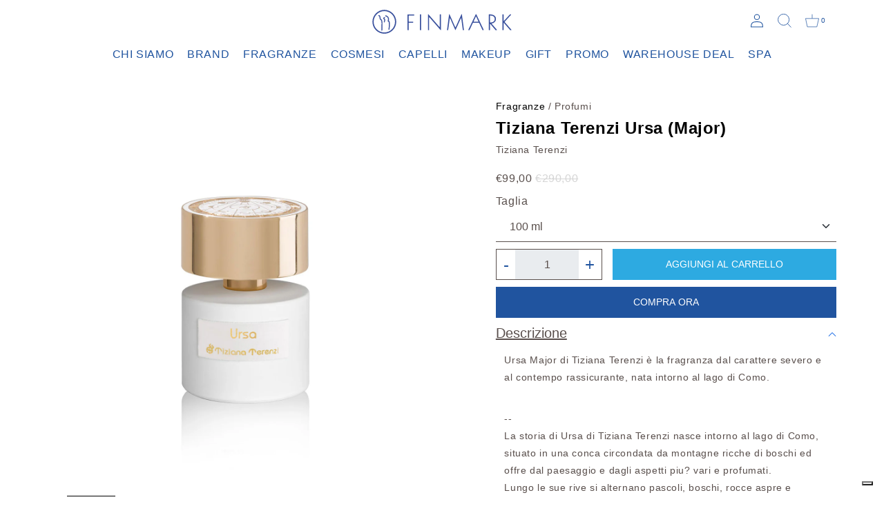

--- FILE ---
content_type: text/html; charset=utf-8
request_url: https://www.finmark.it/products/ursa-major
body_size: 21336
content:
<!doctype html>
<html class="no-js" lang="it">
  <head>
<!-- TrustBox script -->
<script type="text/javascript" src="//widget.trustpilot.com/bootstrap/v5/tp.widget.bootstrap.min.js" async></script>
<!-- End TrustBox script -->
    <meta charset="utf-8">
    <meta http-equiv="X-UA-Compatible" content="IE=edge">
    <meta name="viewport" content="width=device-width,initial-scale=1">
    <meta name="theme-color" content="">
    <link rel="canonical" href="https://www.finmark.it/products/ursa-major">
    <link rel="preconnect" href="https://cdn.shopify.com" crossorigin>
    <link rel="stylesheet" href="https://unpkg.com/swiper/swiper-bundle.min.css" />
    <link href="https://cdn.jsdelivr.net/npm/bootstrap@5.0.2/dist/css/bootstrap.min.css" rel="stylesheet" integrity="sha384-EVSTQN3/azprG1Anm3QDgpJLIm9Nao0Yz1ztcQTwFspd3yD65VohhpuuCOmLASjC" crossorigin="anonymous">
    <link rel="stylesheet" href="https://use.typekit.net/itr4gio.css">
    <link rel="stylesheet" href="https://cdnjs.cloudflare.com/ajax/libs/noUiSlider/15.5.0/nouislider.css" integrity="sha512-MKxcSu/LDtbIYHBNAWUQwfB3iVoG9xeMCm32QV5hZ/9lFaQZJVaXfz9aFa0IZExWzCpm7OWvp9zq9gVip/nLMg==" crossorigin="anonymous" referrerpolicy="no-referrer" />
    <link rel="stylesheet" href="//www.finmark.it/cdn/shop/t/16/assets/ictcart.css?v=75721212111084892521695726990">
    <link rel="stylesheet" href="//www.finmark.it/cdn/shop/t/16/assets/section-contact-form.css?v=92298892112949156401695726990"><title>Tiziana Terenzi Ursa (Major) &ndash; Finmark</title>

    
      <meta name="description" content="Ursa Major di Tiziana Terenzi è la fragranza dal carattere severo e al contempo rassicurante, nata intorno al lago di Como. -- La storia di Ursa di Tiziana Terenzi nasce intorno al lago di Como, situato in una conca circondata da montagne ricche di boschi ed offre dal paesaggio e dagli aspetti piu? vari e profumati. Lu">
    

<link rel="shortcut icon" href="https://cdn.shopify.com/s/files/1/0612/2654/9493/files/logo-16x16.png?v=1658846393" type="image/x-icon">

    

<meta property="og:site_name" content="Finmark">
<meta property="og:url" content="https://www.finmark.it/products/ursa-major">
<meta property="og:title" content="Tiziana Terenzi Ursa (Major)">
<meta property="og:type" content="product">
<meta property="og:description" content="Ursa Major di Tiziana Terenzi è la fragranza dal carattere severo e al contempo rassicurante, nata intorno al lago di Como. -- La storia di Ursa di Tiziana Terenzi nasce intorno al lago di Como, situato in una conca circondata da montagne ricche di boschi ed offre dal paesaggio e dagli aspetti piu? vari e profumati. Lu"><meta property="og:image" content="http://www.finmark.it/cdn/shop/products/ursa.jpg?v=1641289537">
  <meta property="og:image:secure_url" content="https://www.finmark.it/cdn/shop/products/ursa.jpg?v=1641289537">
  <meta property="og:image:width" content="1200">
  <meta property="og:image:height" content="1500"><meta property="og:price:amount" content="99,00">
  <meta property="og:price:currency" content="EUR"><meta name="twitter:card" content="summary_large_image">
<meta name="twitter:title" content="Tiziana Terenzi Ursa (Major)">
<meta name="twitter:description" content="Ursa Major di Tiziana Terenzi è la fragranza dal carattere severo e al contempo rassicurante, nata intorno al lago di Como. -- La storia di Ursa di Tiziana Terenzi nasce intorno al lago di Como, situato in una conca circondata da montagne ricche di boschi ed offre dal paesaggio e dagli aspetti piu? vari e profumati. Lu">


    <script src="//www.finmark.it/cdn/shop/t/16/assets/global.js?v=152374697807903566411695726990" defer="defer"></script>
      <script src="//www.finmark.it/cdn/shop/t/16/assets/timesact.js?v=14345070758991073691718801831" defer="defer"></script>

    <script>window.performance && window.performance.mark && window.performance.mark('shopify.content_for_header.start');</script><meta name="google-site-verification" content="B4ha43wnMPTiQtLPqMWh3p_icv3dvZwVUpa-erW0124">
<meta name="google-site-verification" content="JkYYDM3bzK7x1P235Xc0UdPa3U2XdLDnSsKBmaiiWYI">
<meta name="google-site-verification" content="B4ha43wnMPTiQtLPqMWh3p_icv3dvZwVUpa-erW0124">
<meta id="shopify-digital-wallet" name="shopify-digital-wallet" content="/61226549493/digital_wallets/dialog">
<meta name="shopify-checkout-api-token" content="9ed3079464779f411e67139af643b3f4">
<meta id="in-context-paypal-metadata" data-shop-id="61226549493" data-venmo-supported="false" data-environment="production" data-locale="it_IT" data-paypal-v4="true" data-currency="EUR">
<link rel="alternate" type="application/json+oembed" href="https://www.finmark.it/products/ursa-major.oembed">
<script async="async" src="/checkouts/internal/preloads.js?locale=it-IT"></script>
<link rel="preconnect" href="https://shop.app" crossorigin="anonymous">
<script async="async" src="https://shop.app/checkouts/internal/preloads.js?locale=it-IT&shop_id=61226549493" crossorigin="anonymous"></script>
<script id="apple-pay-shop-capabilities" type="application/json">{"shopId":61226549493,"countryCode":"IT","currencyCode":"EUR","merchantCapabilities":["supports3DS"],"merchantId":"gid:\/\/shopify\/Shop\/61226549493","merchantName":"Finmark","requiredBillingContactFields":["postalAddress","email","phone"],"requiredShippingContactFields":["postalAddress","email","phone"],"shippingType":"shipping","supportedNetworks":["visa","maestro","masterCard","amex"],"total":{"type":"pending","label":"Finmark","amount":"1.00"},"shopifyPaymentsEnabled":true,"supportsSubscriptions":true}</script>
<script id="shopify-features" type="application/json">{"accessToken":"9ed3079464779f411e67139af643b3f4","betas":["rich-media-storefront-analytics"],"domain":"www.finmark.it","predictiveSearch":true,"shopId":61226549493,"locale":"it"}</script>
<script>var Shopify = Shopify || {};
Shopify.shop = "finmark-store.myshopify.com";
Shopify.locale = "it";
Shopify.currency = {"active":"EUR","rate":"1.0"};
Shopify.country = "IT";
Shopify.theme = {"name":"Finmark - Clerk integration [26.09.23]","id":153427247436,"schema_name":"Dawn","schema_version":"1.0.0","theme_store_id":null,"role":"main"};
Shopify.theme.handle = "null";
Shopify.theme.style = {"id":null,"handle":null};
Shopify.cdnHost = "www.finmark.it/cdn";
Shopify.routes = Shopify.routes || {};
Shopify.routes.root = "/";</script>
<script type="module">!function(o){(o.Shopify=o.Shopify||{}).modules=!0}(window);</script>
<script>!function(o){function n(){var o=[];function n(){o.push(Array.prototype.slice.apply(arguments))}return n.q=o,n}var t=o.Shopify=o.Shopify||{};t.loadFeatures=n(),t.autoloadFeatures=n()}(window);</script>
<script>
  window.ShopifyPay = window.ShopifyPay || {};
  window.ShopifyPay.apiHost = "shop.app\/pay";
  window.ShopifyPay.redirectState = null;
</script>
<script id="shop-js-analytics" type="application/json">{"pageType":"product"}</script>
<script defer="defer" async type="module" src="//www.finmark.it/cdn/shopifycloud/shop-js/modules/v2/client.init-shop-cart-sync_B0kkjBRt.it.esm.js"></script>
<script defer="defer" async type="module" src="//www.finmark.it/cdn/shopifycloud/shop-js/modules/v2/chunk.common_AgTufRUD.esm.js"></script>
<script type="module">
  await import("//www.finmark.it/cdn/shopifycloud/shop-js/modules/v2/client.init-shop-cart-sync_B0kkjBRt.it.esm.js");
await import("//www.finmark.it/cdn/shopifycloud/shop-js/modules/v2/chunk.common_AgTufRUD.esm.js");

  window.Shopify.SignInWithShop?.initShopCartSync?.({"fedCMEnabled":true,"windoidEnabled":true});

</script>
<script>
  window.Shopify = window.Shopify || {};
  if (!window.Shopify.featureAssets) window.Shopify.featureAssets = {};
  window.Shopify.featureAssets['shop-js'] = {"shop-cart-sync":["modules/v2/client.shop-cart-sync_XOjUULQV.it.esm.js","modules/v2/chunk.common_AgTufRUD.esm.js"],"init-fed-cm":["modules/v2/client.init-fed-cm_CFGyCp6W.it.esm.js","modules/v2/chunk.common_AgTufRUD.esm.js"],"shop-button":["modules/v2/client.shop-button_D8PBjgvE.it.esm.js","modules/v2/chunk.common_AgTufRUD.esm.js"],"shop-cash-offers":["modules/v2/client.shop-cash-offers_UU-Uz0VT.it.esm.js","modules/v2/chunk.common_AgTufRUD.esm.js","modules/v2/chunk.modal_B6cKP347.esm.js"],"init-windoid":["modules/v2/client.init-windoid_DoFDvLIZ.it.esm.js","modules/v2/chunk.common_AgTufRUD.esm.js"],"shop-toast-manager":["modules/v2/client.shop-toast-manager_B4ykeoIZ.it.esm.js","modules/v2/chunk.common_AgTufRUD.esm.js"],"init-shop-email-lookup-coordinator":["modules/v2/client.init-shop-email-lookup-coordinator_CSPRSD92.it.esm.js","modules/v2/chunk.common_AgTufRUD.esm.js"],"init-shop-cart-sync":["modules/v2/client.init-shop-cart-sync_B0kkjBRt.it.esm.js","modules/v2/chunk.common_AgTufRUD.esm.js"],"avatar":["modules/v2/client.avatar_BTnouDA3.it.esm.js"],"pay-button":["modules/v2/client.pay-button_CPiJlQ5G.it.esm.js","modules/v2/chunk.common_AgTufRUD.esm.js"],"init-customer-accounts":["modules/v2/client.init-customer-accounts_C_Urp9Ri.it.esm.js","modules/v2/client.shop-login-button_BPreIq_c.it.esm.js","modules/v2/chunk.common_AgTufRUD.esm.js","modules/v2/chunk.modal_B6cKP347.esm.js"],"init-shop-for-new-customer-accounts":["modules/v2/client.init-shop-for-new-customer-accounts_Yq_StG--.it.esm.js","modules/v2/client.shop-login-button_BPreIq_c.it.esm.js","modules/v2/chunk.common_AgTufRUD.esm.js","modules/v2/chunk.modal_B6cKP347.esm.js"],"shop-login-button":["modules/v2/client.shop-login-button_BPreIq_c.it.esm.js","modules/v2/chunk.common_AgTufRUD.esm.js","modules/v2/chunk.modal_B6cKP347.esm.js"],"init-customer-accounts-sign-up":["modules/v2/client.init-customer-accounts-sign-up_DwpZPwLB.it.esm.js","modules/v2/client.shop-login-button_BPreIq_c.it.esm.js","modules/v2/chunk.common_AgTufRUD.esm.js","modules/v2/chunk.modal_B6cKP347.esm.js"],"shop-follow-button":["modules/v2/client.shop-follow-button_DF4PngeR.it.esm.js","modules/v2/chunk.common_AgTufRUD.esm.js","modules/v2/chunk.modal_B6cKP347.esm.js"],"checkout-modal":["modules/v2/client.checkout-modal_oq8wp8Y_.it.esm.js","modules/v2/chunk.common_AgTufRUD.esm.js","modules/v2/chunk.modal_B6cKP347.esm.js"],"lead-capture":["modules/v2/client.lead-capture_gcFup1jy.it.esm.js","modules/v2/chunk.common_AgTufRUD.esm.js","modules/v2/chunk.modal_B6cKP347.esm.js"],"shop-login":["modules/v2/client.shop-login_DiId8eKP.it.esm.js","modules/v2/chunk.common_AgTufRUD.esm.js","modules/v2/chunk.modal_B6cKP347.esm.js"],"payment-terms":["modules/v2/client.payment-terms_DTfZn2x7.it.esm.js","modules/v2/chunk.common_AgTufRUD.esm.js","modules/v2/chunk.modal_B6cKP347.esm.js"]};
</script>
<script>(function() {
  var isLoaded = false;
  function asyncLoad() {
    if (isLoaded) return;
    isLoaded = true;
    var urls = ["https:\/\/ecommplugins-scripts.trustpilot.com\/v2.1\/js\/header.min.js?settings=eyJrZXkiOiJNU1FzR2lHcVduVHM5MU5EIiwicyI6Im5vbmUifQ==\u0026v=2.5\u0026shop=finmark-store.myshopify.com","https:\/\/ecommplugins-trustboxsettings.trustpilot.com\/finmark-store.myshopify.com.js?settings=1712321373843\u0026shop=finmark-store.myshopify.com","https:\/\/widget.trustpilot.com\/bootstrap\/v5\/tp.widget.sync.bootstrap.min.js?shop=finmark-store.myshopify.com","https:\/\/cdn.shopify.com\/s\/files\/1\/0612\/2654\/9493\/t\/16\/assets\/booster_eu_cookie_61226549493.js?v=1695726990\u0026shop=finmark-store.myshopify.com","https:\/\/cdn.tabarn.app\/cdn\/automatic-discount\/automatic-discount-v2.min.js?shop=finmark-store.myshopify.com","https:\/\/chimpstatic.com\/mcjs-connected\/js\/users\/490b347dd7bf3140b0fbac80d\/7e92d2679671655e258507dee.js?shop=finmark-store.myshopify.com"];
    for (var i = 0; i < urls.length; i++) {
      var s = document.createElement('script');
      s.type = 'text/javascript';
      s.async = true;
      s.src = urls[i];
      var x = document.getElementsByTagName('script')[0];
      x.parentNode.insertBefore(s, x);
    }
  };
  if(window.attachEvent) {
    window.attachEvent('onload', asyncLoad);
  } else {
    window.addEventListener('load', asyncLoad, false);
  }
})();</script>
<script id="__st">var __st={"a":61226549493,"offset":3600,"reqid":"c85254c5-f584-495a-bfae-1ef0d423b6f6-1768808187","pageurl":"www.finmark.it\/products\/ursa-major","u":"ca677942cd06","p":"product","rtyp":"product","rid":7511605117173};</script>
<script>window.ShopifyPaypalV4VisibilityTracking = true;</script>
<script id="form-persister">!function(){'use strict';const t='contact',e='new_comment',n=[[t,t],['blogs',e],['comments',e],[t,'customer']],o='password',r='form_key',c=['recaptcha-v3-token','g-recaptcha-response','h-captcha-response',o],s=()=>{try{return window.sessionStorage}catch{return}},i='__shopify_v',u=t=>t.elements[r],a=function(){const t=[...n].map((([t,e])=>`form[action*='/${t}']:not([data-nocaptcha='true']) input[name='form_type'][value='${e}']`)).join(',');var e;return e=t,()=>e?[...document.querySelectorAll(e)].map((t=>t.form)):[]}();function m(t){const e=u(t);a().includes(t)&&(!e||!e.value)&&function(t){try{if(!s())return;!function(t){const e=s();if(!e)return;const n=u(t);if(!n)return;const o=n.value;o&&e.removeItem(o)}(t);const e=Array.from(Array(32),(()=>Math.random().toString(36)[2])).join('');!function(t,e){u(t)||t.append(Object.assign(document.createElement('input'),{type:'hidden',name:r})),t.elements[r].value=e}(t,e),function(t,e){const n=s();if(!n)return;const r=[...t.querySelectorAll(`input[type='${o}']`)].map((({name:t})=>t)),u=[...c,...r],a={};for(const[o,c]of new FormData(t).entries())u.includes(o)||(a[o]=c);n.setItem(e,JSON.stringify({[i]:1,action:t.action,data:a}))}(t,e)}catch(e){console.error('failed to persist form',e)}}(t)}const f=t=>{if('true'===t.dataset.persistBound)return;const e=function(t,e){const n=function(t){return'function'==typeof t.submit?t.submit:HTMLFormElement.prototype.submit}(t).bind(t);return function(){let t;return()=>{t||(t=!0,(()=>{try{e(),n()}catch(t){(t=>{console.error('form submit failed',t)})(t)}})(),setTimeout((()=>t=!1),250))}}()}(t,(()=>{m(t)}));!function(t,e){if('function'==typeof t.submit&&'function'==typeof e)try{t.submit=e}catch{}}(t,e),t.addEventListener('submit',(t=>{t.preventDefault(),e()})),t.dataset.persistBound='true'};!function(){function t(t){const e=(t=>{const e=t.target;return e instanceof HTMLFormElement?e:e&&e.form})(t);e&&m(e)}document.addEventListener('submit',t),document.addEventListener('DOMContentLoaded',(()=>{const e=a();for(const t of e)f(t);var n;n=document.body,new window.MutationObserver((t=>{for(const e of t)if('childList'===e.type&&e.addedNodes.length)for(const t of e.addedNodes)1===t.nodeType&&'FORM'===t.tagName&&a().includes(t)&&f(t)})).observe(n,{childList:!0,subtree:!0,attributes:!1}),document.removeEventListener('submit',t)}))}()}();</script>
<script integrity="sha256-4kQ18oKyAcykRKYeNunJcIwy7WH5gtpwJnB7kiuLZ1E=" data-source-attribution="shopify.loadfeatures" defer="defer" src="//www.finmark.it/cdn/shopifycloud/storefront/assets/storefront/load_feature-a0a9edcb.js" crossorigin="anonymous"></script>
<script crossorigin="anonymous" defer="defer" src="//www.finmark.it/cdn/shopifycloud/storefront/assets/shopify_pay/storefront-65b4c6d7.js?v=20250812"></script>
<script data-source-attribution="shopify.dynamic_checkout.dynamic.init">var Shopify=Shopify||{};Shopify.PaymentButton=Shopify.PaymentButton||{isStorefrontPortableWallets:!0,init:function(){window.Shopify.PaymentButton.init=function(){};var t=document.createElement("script");t.src="https://www.finmark.it/cdn/shopifycloud/portable-wallets/latest/portable-wallets.it.js",t.type="module",document.head.appendChild(t)}};
</script>
<script data-source-attribution="shopify.dynamic_checkout.buyer_consent">
  function portableWalletsHideBuyerConsent(e){var t=document.getElementById("shopify-buyer-consent"),n=document.getElementById("shopify-subscription-policy-button");t&&n&&(t.classList.add("hidden"),t.setAttribute("aria-hidden","true"),n.removeEventListener("click",e))}function portableWalletsShowBuyerConsent(e){var t=document.getElementById("shopify-buyer-consent"),n=document.getElementById("shopify-subscription-policy-button");t&&n&&(t.classList.remove("hidden"),t.removeAttribute("aria-hidden"),n.addEventListener("click",e))}window.Shopify?.PaymentButton&&(window.Shopify.PaymentButton.hideBuyerConsent=portableWalletsHideBuyerConsent,window.Shopify.PaymentButton.showBuyerConsent=portableWalletsShowBuyerConsent);
</script>
<script data-source-attribution="shopify.dynamic_checkout.cart.bootstrap">document.addEventListener("DOMContentLoaded",(function(){function t(){return document.querySelector("shopify-accelerated-checkout-cart, shopify-accelerated-checkout")}if(t())Shopify.PaymentButton.init();else{new MutationObserver((function(e,n){t()&&(Shopify.PaymentButton.init(),n.disconnect())})).observe(document.body,{childList:!0,subtree:!0})}}));
</script>
<link id="shopify-accelerated-checkout-styles" rel="stylesheet" media="screen" href="https://www.finmark.it/cdn/shopifycloud/portable-wallets/latest/accelerated-checkout-backwards-compat.css" crossorigin="anonymous">
<style id="shopify-accelerated-checkout-cart">
        #shopify-buyer-consent {
  margin-top: 1em;
  display: inline-block;
  width: 100%;
}

#shopify-buyer-consent.hidden {
  display: none;
}

#shopify-subscription-policy-button {
  background: none;
  border: none;
  padding: 0;
  text-decoration: underline;
  font-size: inherit;
  cursor: pointer;
}

#shopify-subscription-policy-button::before {
  box-shadow: none;
}

      </style>

<script>window.performance && window.performance.mark && window.performance.mark('shopify.content_for_header.end');</script>

    <script type="text/javascript">
    var _iub = _iub || [];
    _iub.csConfiguration = {
        "lang": "it",
        "siteId": 3912034,
        "cookiePolicyId": 17833329,
    };
<!-- code for Shopify (1 of 2) -->
    var onPreferenceExpressedOrNotNeededCallback = function(prefs) {
        var isPrefEmpty = !prefs || Object.keys(prefs).length === 0;
        var consent = isPrefEmpty ? _iub.cs.api.getPreferences() : prefs;
        var shopifyPurposes = {
          "analytics": [4, 's'],
          "marketing": [5, 'adv'],
          "preferences": [2, 3],
          "sale_of_data": ['s', 'sh'],
        }
        var expressedConsent = {};
        Object.keys(shopifyPurposes).forEach(function(purposeItem) {
          var purposeExpressed = null
          shopifyPurposes[purposeItem].forEach(item => {
            if (consent.purposes && typeof consent.purposes[item] === 'boolean') {
              purposeExpressed = consent.purposes[item];
            }
            if (consent.uspr && typeof consent.uspr[item] === 'boolean' && purposeExpressed !== false) {
              purposeExpressed = consent.uspr[item];
            }
          })
 
          if (typeof purposeExpressed === 'boolean') {
            expressedConsent[purposeItem] = purposeExpressed;
          }
        })
        window.Shopify.customerPrivacy.setTrackingConsent(expressedConsent, function() {});
    }
    if (typeof _iub.csConfiguration.callback === 'object') {
        _iub.csConfiguration.callback.onPreferenceExpressedOrNotNeeded = onPreferenceExpressedOrNotNeededCallback;
    } else {
        _iub.csConfiguration.callback = {
            onPreferenceExpressedOrNotNeeded: onPreferenceExpressedOrNotNeededCallback
        };
    }
</script>
<script type="text/javascript" src="//cdn.iubenda.com/cs/iubenda_cs.js" charset="UTF-8" async></script>
<!-- code for Shopify (2 of 2) - Tracking API -->
<script type="text/javascript">
window.Shopify.loadFeatures(
  [
    {
      name: 'consent-tracking-api',
      version: '0.1',
    },
  ],
  function(error) {
    if (error) {
      throw error;
    }
  }
);
</script>


    <style data-shopify>
      
      
      
      
      

      :root {
        --font-body-family: Helvetica, Arial, sans-serif;
        --font-body-style: normal;
        --font-body-weight: 400;

        --font-heading-family: Helvetica, Arial, sans-serif;
        --font-heading-style: normal;
        --font-heading-weight: 700;

        --color-base-text: #1A1B18;
        --color-base-text-rgb: 26, 27, 24;
        --color-base-background-1: #FFFFFF;
        --color-base-background-1-rgb: 255, 255, 255;
        --color-base-background-2: #FAF1E9;
        --color-base-background-2-rgb: 250, 241, 233;
        --color-base-solid-button-labels: #FFFFFF;
        --color-base-solid-button-labels-rgb: 255, 255, 255;
        --color-base-outline-button-labels: #445958;
        --color-base-outline-button-labels-rgb: 68, 89, 88;
        --color-base-accent-1: #445958;
        --color-base-accent-1-rgb: 68, 89, 88;
        --color-base-accent-2: #9D572C;
        --color-base-accent-2-rgb: 157, 87, 44;

        --color-base-text-opacity-10-percent: #e8e8e8;
        --color-base-text-opacity-20-percent: #d1d1d1;
        --color-base-text-opacity-55-percent: #818280;
        --color-base-text-opacity-85-percent: #3c3d3b;
        --color-base-accent-1-opacity-10-percent: #eceeee;
        --color-base-accent-2-opacity-10-percent: #f5eeea;
      }

      *,
      *::before,
      *::after {
        box-sizing: inherit;
      }

      html {
        box-sizing: border-box;
        font-size: 62.5%;
        height: 100%;
      }

      body {
        display: grid;
        grid-template-rows: auto auto 1fr auto;
        grid-template-columns: 100%;
        min-height: 100%;
        margin: 0;
        font-size: 1.5rem;
        letter-spacing: 0.06rem;
        line-height: 1.8;
        font-family: var(--font-body-family);
        font-style: var(--font-body-style);
        font-weight: var(--font-body-weight);
      }

      @media screen and (min-width: 750px) {
        body {
          font-size: 1.6rem;
        }
      }
    </style>

    <link href="//www.finmark.it/cdn/shop/t/16/assets/base.css?v=107340629524144340381696241263" rel="stylesheet" type="text/css" media="all" />
<script>document.documentElement.className = document.documentElement.className.replace('no-js', 'js');</script>
    <script>
  !function(t,n){var e=n.loyaltylion||[];if(!e.isLoyaltyLion){n.loyaltylion=e,void 0===n.lion&&(n.lion=e),e.version=2,e.isLoyaltyLion=!0;var o=n.URLSearchParams,i=n.sessionStorage,r="ll_loader_revision",a=(new Date).toISOString().replace(/-/g,""),s="function"==typeof o?function(){try{var t=new o(n.location.search).get(r);return t&&i.setItem(r,t),i.getItem(r)}catch(t){return""}}():null;c("https://sdk.loyaltylion.net/static/2/"+a.slice(0,8)+"/loader"+(s?"-"+s:"")+".js");var l=!1;e.init=function(t){if(l)throw new Error("Cannot call lion.init more than once");l=!0;var n=e._token=t.token;if(!n)throw new Error("Token must be supplied to lion.init");var o=[];function i(t,n){t[n]=function(){o.push([n,Array.prototype.slice.call(arguments,0)])}}"_push configure bootstrap shutdown on removeListener authenticateCustomer".split(" ").forEach(function(t){i(e,t)}),c("https://sdk.loyaltylion.net/sdk/start/"+a.slice(0,11)+"/"+n+".js"),e._initData=t,e._buffer=o}}function c(n){var e=t.getElementsByTagName("script")[0],o=t.createElement("script");o.src=n,o.crossOrigin="",e.parentNode.insertBefore(o,e)}}(document,window);

  
    
      loyaltylion.init({ token: "ed4b8899b04764024326c6066b112098" });
    
  
</script>

          <!-- Start of Clerk.io E-commerce Personalisation tool - www.clerk.io -->
        <script type="text/javascript">
          (function(w,d){
            var e=d.createElement('script');e.type='text/javascript';e.async=true;
            e.src='https://cdn.clerk.io/clerk.js';
            var s=d.getElementsByTagName('script')[0];s.parentNode.insertBefore(e,s);
            w.__clerk_q=w.__clerk_q||[];w.Clerk=w.Clerk||function(){w.__clerk_q.push(arguments)};
          })(window,document);
      
          Clerk('config', {
            key: 'N2RjerYi7l47u5c8iSsOq9cIF29Bc99U',
            formatters: {
              currency_converter: function(price) {
                var converted_price = (price*Shopify.currency.rate);
                return (converted_price).toString();
              }
            },
            globals: {
              currency_iso: "EUR",
              currency_symbol: "€"
            }
          });
        </script>
      <!-- End of Clerk.io E-commerce Personalisation tool - www.clerk.io -->
<script src="https://cdn.shopify.com/extensions/8d2c31d3-a828-4daf-820f-80b7f8e01c39/nova-eu-cookie-bar-gdpr-4/assets/nova-cookie-app-embed.js" type="text/javascript" defer="defer"></script>
<link href="https://cdn.shopify.com/extensions/8d2c31d3-a828-4daf-820f-80b7f8e01c39/nova-eu-cookie-bar-gdpr-4/assets/nova-cookie.css" rel="stylesheet" type="text/css" media="all">
<link href="https://monorail-edge.shopifysvc.com" rel="dns-prefetch">
<script>(function(){if ("sendBeacon" in navigator && "performance" in window) {try {var session_token_from_headers = performance.getEntriesByType('navigation')[0].serverTiming.find(x => x.name == '_s').description;} catch {var session_token_from_headers = undefined;}var session_cookie_matches = document.cookie.match(/_shopify_s=([^;]*)/);var session_token_from_cookie = session_cookie_matches && session_cookie_matches.length === 2 ? session_cookie_matches[1] : "";var session_token = session_token_from_headers || session_token_from_cookie || "";function handle_abandonment_event(e) {var entries = performance.getEntries().filter(function(entry) {return /monorail-edge.shopifysvc.com/.test(entry.name);});if (!window.abandonment_tracked && entries.length === 0) {window.abandonment_tracked = true;var currentMs = Date.now();var navigation_start = performance.timing.navigationStart;var payload = {shop_id: 61226549493,url: window.location.href,navigation_start,duration: currentMs - navigation_start,session_token,page_type: "product"};window.navigator.sendBeacon("https://monorail-edge.shopifysvc.com/v1/produce", JSON.stringify({schema_id: "online_store_buyer_site_abandonment/1.1",payload: payload,metadata: {event_created_at_ms: currentMs,event_sent_at_ms: currentMs}}));}}window.addEventListener('pagehide', handle_abandonment_event);}}());</script>
<script id="web-pixels-manager-setup">(function e(e,d,r,n,o){if(void 0===o&&(o={}),!Boolean(null===(a=null===(i=window.Shopify)||void 0===i?void 0:i.analytics)||void 0===a?void 0:a.replayQueue)){var i,a;window.Shopify=window.Shopify||{};var t=window.Shopify;t.analytics=t.analytics||{};var s=t.analytics;s.replayQueue=[],s.publish=function(e,d,r){return s.replayQueue.push([e,d,r]),!0};try{self.performance.mark("wpm:start")}catch(e){}var l=function(){var e={modern:/Edge?\/(1{2}[4-9]|1[2-9]\d|[2-9]\d{2}|\d{4,})\.\d+(\.\d+|)|Firefox\/(1{2}[4-9]|1[2-9]\d|[2-9]\d{2}|\d{4,})\.\d+(\.\d+|)|Chrom(ium|e)\/(9{2}|\d{3,})\.\d+(\.\d+|)|(Maci|X1{2}).+ Version\/(15\.\d+|(1[6-9]|[2-9]\d|\d{3,})\.\d+)([,.]\d+|)( \(\w+\)|)( Mobile\/\w+|) Safari\/|Chrome.+OPR\/(9{2}|\d{3,})\.\d+\.\d+|(CPU[ +]OS|iPhone[ +]OS|CPU[ +]iPhone|CPU IPhone OS|CPU iPad OS)[ +]+(15[._]\d+|(1[6-9]|[2-9]\d|\d{3,})[._]\d+)([._]\d+|)|Android:?[ /-](13[3-9]|1[4-9]\d|[2-9]\d{2}|\d{4,})(\.\d+|)(\.\d+|)|Android.+Firefox\/(13[5-9]|1[4-9]\d|[2-9]\d{2}|\d{4,})\.\d+(\.\d+|)|Android.+Chrom(ium|e)\/(13[3-9]|1[4-9]\d|[2-9]\d{2}|\d{4,})\.\d+(\.\d+|)|SamsungBrowser\/([2-9]\d|\d{3,})\.\d+/,legacy:/Edge?\/(1[6-9]|[2-9]\d|\d{3,})\.\d+(\.\d+|)|Firefox\/(5[4-9]|[6-9]\d|\d{3,})\.\d+(\.\d+|)|Chrom(ium|e)\/(5[1-9]|[6-9]\d|\d{3,})\.\d+(\.\d+|)([\d.]+$|.*Safari\/(?![\d.]+ Edge\/[\d.]+$))|(Maci|X1{2}).+ Version\/(10\.\d+|(1[1-9]|[2-9]\d|\d{3,})\.\d+)([,.]\d+|)( \(\w+\)|)( Mobile\/\w+|) Safari\/|Chrome.+OPR\/(3[89]|[4-9]\d|\d{3,})\.\d+\.\d+|(CPU[ +]OS|iPhone[ +]OS|CPU[ +]iPhone|CPU IPhone OS|CPU iPad OS)[ +]+(10[._]\d+|(1[1-9]|[2-9]\d|\d{3,})[._]\d+)([._]\d+|)|Android:?[ /-](13[3-9]|1[4-9]\d|[2-9]\d{2}|\d{4,})(\.\d+|)(\.\d+|)|Mobile Safari.+OPR\/([89]\d|\d{3,})\.\d+\.\d+|Android.+Firefox\/(13[5-9]|1[4-9]\d|[2-9]\d{2}|\d{4,})\.\d+(\.\d+|)|Android.+Chrom(ium|e)\/(13[3-9]|1[4-9]\d|[2-9]\d{2}|\d{4,})\.\d+(\.\d+|)|Android.+(UC? ?Browser|UCWEB|U3)[ /]?(15\.([5-9]|\d{2,})|(1[6-9]|[2-9]\d|\d{3,})\.\d+)\.\d+|SamsungBrowser\/(5\.\d+|([6-9]|\d{2,})\.\d+)|Android.+MQ{2}Browser\/(14(\.(9|\d{2,})|)|(1[5-9]|[2-9]\d|\d{3,})(\.\d+|))(\.\d+|)|K[Aa][Ii]OS\/(3\.\d+|([4-9]|\d{2,})\.\d+)(\.\d+|)/},d=e.modern,r=e.legacy,n=navigator.userAgent;return n.match(d)?"modern":n.match(r)?"legacy":"unknown"}(),u="modern"===l?"modern":"legacy",c=(null!=n?n:{modern:"",legacy:""})[u],f=function(e){return[e.baseUrl,"/wpm","/b",e.hashVersion,"modern"===e.buildTarget?"m":"l",".js"].join("")}({baseUrl:d,hashVersion:r,buildTarget:u}),m=function(e){var d=e.version,r=e.bundleTarget,n=e.surface,o=e.pageUrl,i=e.monorailEndpoint;return{emit:function(e){var a=e.status,t=e.errorMsg,s=(new Date).getTime(),l=JSON.stringify({metadata:{event_sent_at_ms:s},events:[{schema_id:"web_pixels_manager_load/3.1",payload:{version:d,bundle_target:r,page_url:o,status:a,surface:n,error_msg:t},metadata:{event_created_at_ms:s}}]});if(!i)return console&&console.warn&&console.warn("[Web Pixels Manager] No Monorail endpoint provided, skipping logging."),!1;try{return self.navigator.sendBeacon.bind(self.navigator)(i,l)}catch(e){}var u=new XMLHttpRequest;try{return u.open("POST",i,!0),u.setRequestHeader("Content-Type","text/plain"),u.send(l),!0}catch(e){return console&&console.warn&&console.warn("[Web Pixels Manager] Got an unhandled error while logging to Monorail."),!1}}}}({version:r,bundleTarget:l,surface:e.surface,pageUrl:self.location.href,monorailEndpoint:e.monorailEndpoint});try{o.browserTarget=l,function(e){var d=e.src,r=e.async,n=void 0===r||r,o=e.onload,i=e.onerror,a=e.sri,t=e.scriptDataAttributes,s=void 0===t?{}:t,l=document.createElement("script"),u=document.querySelector("head"),c=document.querySelector("body");if(l.async=n,l.src=d,a&&(l.integrity=a,l.crossOrigin="anonymous"),s)for(var f in s)if(Object.prototype.hasOwnProperty.call(s,f))try{l.dataset[f]=s[f]}catch(e){}if(o&&l.addEventListener("load",o),i&&l.addEventListener("error",i),u)u.appendChild(l);else{if(!c)throw new Error("Did not find a head or body element to append the script");c.appendChild(l)}}({src:f,async:!0,onload:function(){if(!function(){var e,d;return Boolean(null===(d=null===(e=window.Shopify)||void 0===e?void 0:e.analytics)||void 0===d?void 0:d.initialized)}()){var d=window.webPixelsManager.init(e)||void 0;if(d){var r=window.Shopify.analytics;r.replayQueue.forEach((function(e){var r=e[0],n=e[1],o=e[2];d.publishCustomEvent(r,n,o)})),r.replayQueue=[],r.publish=d.publishCustomEvent,r.visitor=d.visitor,r.initialized=!0}}},onerror:function(){return m.emit({status:"failed",errorMsg:"".concat(f," has failed to load")})},sri:function(e){var d=/^sha384-[A-Za-z0-9+/=]+$/;return"string"==typeof e&&d.test(e)}(c)?c:"",scriptDataAttributes:o}),m.emit({status:"loading"})}catch(e){m.emit({status:"failed",errorMsg:(null==e?void 0:e.message)||"Unknown error"})}}})({shopId: 61226549493,storefrontBaseUrl: "https://www.finmark.it",extensionsBaseUrl: "https://extensions.shopifycdn.com/cdn/shopifycloud/web-pixels-manager",monorailEndpoint: "https://monorail-edge.shopifysvc.com/unstable/produce_batch",surface: "storefront-renderer",enabledBetaFlags: ["2dca8a86"],webPixelsConfigList: [{"id":"899121484","configuration":"{\"config\":\"{\\\"pixel_id\\\":\\\"G-62BSKC68D1\\\",\\\"target_country\\\":\\\"IT\\\",\\\"gtag_events\\\":[{\\\"type\\\":\\\"begin_checkout\\\",\\\"action_label\\\":[\\\"G-62BSKC68D1\\\",\\\"AW-955271964\\\/SaEcCMeU59oDEJyWwccD\\\"]},{\\\"type\\\":\\\"search\\\",\\\"action_label\\\":[\\\"G-62BSKC68D1\\\",\\\"AW-955271964\\\/XyTlCMqU59oDEJyWwccD\\\"]},{\\\"type\\\":\\\"view_item\\\",\\\"action_label\\\":[\\\"G-62BSKC68D1\\\",\\\"AW-955271964\\\/9PULCMGU59oDEJyWwccD\\\",\\\"MC-6QF28FSSCM\\\"]},{\\\"type\\\":\\\"purchase\\\",\\\"action_label\\\":[\\\"G-62BSKC68D1\\\",\\\"AW-955271964\\\/_QbLCL6U59oDEJyWwccD\\\",\\\"MC-6QF28FSSCM\\\"]},{\\\"type\\\":\\\"page_view\\\",\\\"action_label\\\":[\\\"G-62BSKC68D1\\\",\\\"AW-955271964\\\/OCcGCLuU59oDEJyWwccD\\\",\\\"MC-6QF28FSSCM\\\"]},{\\\"type\\\":\\\"add_payment_info\\\",\\\"action_label\\\":[\\\"G-62BSKC68D1\\\",\\\"AW-955271964\\\/LTprCM2U59oDEJyWwccD\\\"]},{\\\"type\\\":\\\"add_to_cart\\\",\\\"action_label\\\":[\\\"G-62BSKC68D1\\\",\\\"AW-955271964\\\/EzE9CMSU59oDEJyWwccD\\\"]}],\\\"enable_monitoring_mode\\\":false}\"}","eventPayloadVersion":"v1","runtimeContext":"OPEN","scriptVersion":"b2a88bafab3e21179ed38636efcd8a93","type":"APP","apiClientId":1780363,"privacyPurposes":[],"dataSharingAdjustments":{"protectedCustomerApprovalScopes":["read_customer_address","read_customer_email","read_customer_name","read_customer_personal_data","read_customer_phone"]}},{"id":"359399756","configuration":"{\"pixel_id\":\"553002932005388\",\"pixel_type\":\"facebook_pixel\",\"metaapp_system_user_token\":\"-\"}","eventPayloadVersion":"v1","runtimeContext":"OPEN","scriptVersion":"ca16bc87fe92b6042fbaa3acc2fbdaa6","type":"APP","apiClientId":2329312,"privacyPurposes":["ANALYTICS","MARKETING","SALE_OF_DATA"],"dataSharingAdjustments":{"protectedCustomerApprovalScopes":["read_customer_address","read_customer_email","read_customer_name","read_customer_personal_data","read_customer_phone"]}},{"id":"198967628","eventPayloadVersion":"v1","runtimeContext":"LAX","scriptVersion":"1","type":"CUSTOM","privacyPurposes":["ANALYTICS"],"name":"Google Analytics tag (migrated)"},{"id":"shopify-app-pixel","configuration":"{}","eventPayloadVersion":"v1","runtimeContext":"STRICT","scriptVersion":"0450","apiClientId":"shopify-pixel","type":"APP","privacyPurposes":["ANALYTICS","MARKETING"]},{"id":"shopify-custom-pixel","eventPayloadVersion":"v1","runtimeContext":"LAX","scriptVersion":"0450","apiClientId":"shopify-pixel","type":"CUSTOM","privacyPurposes":["ANALYTICS","MARKETING"]}],isMerchantRequest: false,initData: {"shop":{"name":"Finmark","paymentSettings":{"currencyCode":"EUR"},"myshopifyDomain":"finmark-store.myshopify.com","countryCode":"IT","storefrontUrl":"https:\/\/www.finmark.it"},"customer":null,"cart":null,"checkout":null,"productVariants":[{"price":{"amount":99.0,"currencyCode":"EUR"},"product":{"title":"Tiziana Terenzi Ursa (Major)","vendor":"Tiziana Terenzi","id":"7511605117173","untranslatedTitle":"Tiziana Terenzi Ursa (Major)","url":"\/products\/ursa-major","type":"Profumi"},"id":"43045788713205","image":{"src":"\/\/www.finmark.it\/cdn\/shop\/products\/ursa.jpg?v=1641289537"},"sku":"TTPROF\/URS","title":"100 ml","untranslatedTitle":"100 ml"}],"purchasingCompany":null},},"https://www.finmark.it/cdn","fcfee988w5aeb613cpc8e4bc33m6693e112",{"modern":"","legacy":""},{"shopId":"61226549493","storefrontBaseUrl":"https:\/\/www.finmark.it","extensionBaseUrl":"https:\/\/extensions.shopifycdn.com\/cdn\/shopifycloud\/web-pixels-manager","surface":"storefront-renderer","enabledBetaFlags":"[\"2dca8a86\"]","isMerchantRequest":"false","hashVersion":"fcfee988w5aeb613cpc8e4bc33m6693e112","publish":"custom","events":"[[\"page_viewed\",{}],[\"product_viewed\",{\"productVariant\":{\"price\":{\"amount\":99.0,\"currencyCode\":\"EUR\"},\"product\":{\"title\":\"Tiziana Terenzi Ursa (Major)\",\"vendor\":\"Tiziana Terenzi\",\"id\":\"7511605117173\",\"untranslatedTitle\":\"Tiziana Terenzi Ursa (Major)\",\"url\":\"\/products\/ursa-major\",\"type\":\"Profumi\"},\"id\":\"43045788713205\",\"image\":{\"src\":\"\/\/www.finmark.it\/cdn\/shop\/products\/ursa.jpg?v=1641289537\"},\"sku\":\"TTPROF\/URS\",\"title\":\"100 ml\",\"untranslatedTitle\":\"100 ml\"}}]]"});</script><script>
  window.ShopifyAnalytics = window.ShopifyAnalytics || {};
  window.ShopifyAnalytics.meta = window.ShopifyAnalytics.meta || {};
  window.ShopifyAnalytics.meta.currency = 'EUR';
  var meta = {"product":{"id":7511605117173,"gid":"gid:\/\/shopify\/Product\/7511605117173","vendor":"Tiziana Terenzi","type":"Profumi","handle":"ursa-major","variants":[{"id":43045788713205,"price":9900,"name":"Tiziana Terenzi Ursa (Major) - 100 ml","public_title":"100 ml","sku":"TTPROF\/URS"}],"remote":false},"page":{"pageType":"product","resourceType":"product","resourceId":7511605117173,"requestId":"c85254c5-f584-495a-bfae-1ef0d423b6f6-1768808187"}};
  for (var attr in meta) {
    window.ShopifyAnalytics.meta[attr] = meta[attr];
  }
</script>
<script class="analytics">
  (function () {
    var customDocumentWrite = function(content) {
      var jquery = null;

      if (window.jQuery) {
        jquery = window.jQuery;
      } else if (window.Checkout && window.Checkout.$) {
        jquery = window.Checkout.$;
      }

      if (jquery) {
        jquery('body').append(content);
      }
    };

    var hasLoggedConversion = function(token) {
      if (token) {
        return document.cookie.indexOf('loggedConversion=' + token) !== -1;
      }
      return false;
    }

    var setCookieIfConversion = function(token) {
      if (token) {
        var twoMonthsFromNow = new Date(Date.now());
        twoMonthsFromNow.setMonth(twoMonthsFromNow.getMonth() + 2);

        document.cookie = 'loggedConversion=' + token + '; expires=' + twoMonthsFromNow;
      }
    }

    var trekkie = window.ShopifyAnalytics.lib = window.trekkie = window.trekkie || [];
    if (trekkie.integrations) {
      return;
    }
    trekkie.methods = [
      'identify',
      'page',
      'ready',
      'track',
      'trackForm',
      'trackLink'
    ];
    trekkie.factory = function(method) {
      return function() {
        var args = Array.prototype.slice.call(arguments);
        args.unshift(method);
        trekkie.push(args);
        return trekkie;
      };
    };
    for (var i = 0; i < trekkie.methods.length; i++) {
      var key = trekkie.methods[i];
      trekkie[key] = trekkie.factory(key);
    }
    trekkie.load = function(config) {
      trekkie.config = config || {};
      trekkie.config.initialDocumentCookie = document.cookie;
      var first = document.getElementsByTagName('script')[0];
      var script = document.createElement('script');
      script.type = 'text/javascript';
      script.onerror = function(e) {
        var scriptFallback = document.createElement('script');
        scriptFallback.type = 'text/javascript';
        scriptFallback.onerror = function(error) {
                var Monorail = {
      produce: function produce(monorailDomain, schemaId, payload) {
        var currentMs = new Date().getTime();
        var event = {
          schema_id: schemaId,
          payload: payload,
          metadata: {
            event_created_at_ms: currentMs,
            event_sent_at_ms: currentMs
          }
        };
        return Monorail.sendRequest("https://" + monorailDomain + "/v1/produce", JSON.stringify(event));
      },
      sendRequest: function sendRequest(endpointUrl, payload) {
        // Try the sendBeacon API
        if (window && window.navigator && typeof window.navigator.sendBeacon === 'function' && typeof window.Blob === 'function' && !Monorail.isIos12()) {
          var blobData = new window.Blob([payload], {
            type: 'text/plain'
          });

          if (window.navigator.sendBeacon(endpointUrl, blobData)) {
            return true;
          } // sendBeacon was not successful

        } // XHR beacon

        var xhr = new XMLHttpRequest();

        try {
          xhr.open('POST', endpointUrl);
          xhr.setRequestHeader('Content-Type', 'text/plain');
          xhr.send(payload);
        } catch (e) {
          console.log(e);
        }

        return false;
      },
      isIos12: function isIos12() {
        return window.navigator.userAgent.lastIndexOf('iPhone; CPU iPhone OS 12_') !== -1 || window.navigator.userAgent.lastIndexOf('iPad; CPU OS 12_') !== -1;
      }
    };
    Monorail.produce('monorail-edge.shopifysvc.com',
      'trekkie_storefront_load_errors/1.1',
      {shop_id: 61226549493,
      theme_id: 153427247436,
      app_name: "storefront",
      context_url: window.location.href,
      source_url: "//www.finmark.it/cdn/s/trekkie.storefront.cd680fe47e6c39ca5d5df5f0a32d569bc48c0f27.min.js"});

        };
        scriptFallback.async = true;
        scriptFallback.src = '//www.finmark.it/cdn/s/trekkie.storefront.cd680fe47e6c39ca5d5df5f0a32d569bc48c0f27.min.js';
        first.parentNode.insertBefore(scriptFallback, first);
      };
      script.async = true;
      script.src = '//www.finmark.it/cdn/s/trekkie.storefront.cd680fe47e6c39ca5d5df5f0a32d569bc48c0f27.min.js';
      first.parentNode.insertBefore(script, first);
    };
    trekkie.load(
      {"Trekkie":{"appName":"storefront","development":false,"defaultAttributes":{"shopId":61226549493,"isMerchantRequest":null,"themeId":153427247436,"themeCityHash":"5491215566401211237","contentLanguage":"it","currency":"EUR","eventMetadataId":"3f7fd02a-0f6c-4281-b1bb-4214c9016270"},"isServerSideCookieWritingEnabled":true,"monorailRegion":"shop_domain","enabledBetaFlags":["65f19447"]},"Session Attribution":{},"S2S":{"facebookCapiEnabled":true,"source":"trekkie-storefront-renderer","apiClientId":580111}}
    );

    var loaded = false;
    trekkie.ready(function() {
      if (loaded) return;
      loaded = true;

      window.ShopifyAnalytics.lib = window.trekkie;

      var originalDocumentWrite = document.write;
      document.write = customDocumentWrite;
      try { window.ShopifyAnalytics.merchantGoogleAnalytics.call(this); } catch(error) {};
      document.write = originalDocumentWrite;

      window.ShopifyAnalytics.lib.page(null,{"pageType":"product","resourceType":"product","resourceId":7511605117173,"requestId":"c85254c5-f584-495a-bfae-1ef0d423b6f6-1768808187","shopifyEmitted":true});

      var match = window.location.pathname.match(/checkouts\/(.+)\/(thank_you|post_purchase)/)
      var token = match? match[1]: undefined;
      if (!hasLoggedConversion(token)) {
        setCookieIfConversion(token);
        window.ShopifyAnalytics.lib.track("Viewed Product",{"currency":"EUR","variantId":43045788713205,"productId":7511605117173,"productGid":"gid:\/\/shopify\/Product\/7511605117173","name":"Tiziana Terenzi Ursa (Major) - 100 ml","price":"99.00","sku":"TTPROF\/URS","brand":"Tiziana Terenzi","variant":"100 ml","category":"Profumi","nonInteraction":true,"remote":false},undefined,undefined,{"shopifyEmitted":true});
      window.ShopifyAnalytics.lib.track("monorail:\/\/trekkie_storefront_viewed_product\/1.1",{"currency":"EUR","variantId":43045788713205,"productId":7511605117173,"productGid":"gid:\/\/shopify\/Product\/7511605117173","name":"Tiziana Terenzi Ursa (Major) - 100 ml","price":"99.00","sku":"TTPROF\/URS","brand":"Tiziana Terenzi","variant":"100 ml","category":"Profumi","nonInteraction":true,"remote":false,"referer":"https:\/\/www.finmark.it\/products\/ursa-major"});
      }
    });


        var eventsListenerScript = document.createElement('script');
        eventsListenerScript.async = true;
        eventsListenerScript.src = "//www.finmark.it/cdn/shopifycloud/storefront/assets/shop_events_listener-3da45d37.js";
        document.getElementsByTagName('head')[0].appendChild(eventsListenerScript);

})();</script>
  <script>
  if (!window.ga || (window.ga && typeof window.ga !== 'function')) {
    window.ga = function ga() {
      (window.ga.q = window.ga.q || []).push(arguments);
      if (window.Shopify && window.Shopify.analytics && typeof window.Shopify.analytics.publish === 'function') {
        window.Shopify.analytics.publish("ga_stub_called", {}, {sendTo: "google_osp_migration"});
      }
      console.error("Shopify's Google Analytics stub called with:", Array.from(arguments), "\nSee https://help.shopify.com/manual/promoting-marketing/pixels/pixel-migration#google for more information.");
    };
    if (window.Shopify && window.Shopify.analytics && typeof window.Shopify.analytics.publish === 'function') {
      window.Shopify.analytics.publish("ga_stub_initialized", {}, {sendTo: "google_osp_migration"});
    }
  }
</script>
<script
  defer
  src="https://www.finmark.it/cdn/shopifycloud/perf-kit/shopify-perf-kit-3.0.4.min.js"
  data-application="storefront-renderer"
  data-shop-id="61226549493"
  data-render-region="gcp-us-east1"
  data-page-type="product"
  data-theme-instance-id="153427247436"
  data-theme-name="Dawn"
  data-theme-version="1.0.0"
  data-monorail-region="shop_domain"
  data-resource-timing-sampling-rate="10"
  data-shs="true"
  data-shs-beacon="true"
  data-shs-export-with-fetch="true"
  data-shs-logs-sample-rate="1"
  data-shs-beacon-endpoint="https://www.finmark.it/api/collect"
></script>
</head>

  <body>
    <a class="skip-to-content-link button visually-hidden" href="#MainContent">
      Vai direttamente ai contenuti
    </a>
    <section id="shopify-section-announcement-bar" class="shopify-section">


</section>
    <div id="shopify-section-modal" class="shopify-section"><link href="//www.finmark.it/cdn/shop/t/16/assets/modal.css?v=13795555308010236071695726990" rel="stylesheet" type="text/css" media="all" />












</div>
    <div id="shopify-section-header" class="shopify-section"><link href="//www.finmark.it/cdn/shop/t/16/assets/section-header.css?v=61786831150838270031695726990" rel="stylesheet" type="text/css" media="all" />
<header id="site-header" class="header-light">
  <div class="inner header-light d-flex align-items-center px-s">
    <a class="d-lg-none p-3 header-icon" href="#" data-menu-open>
      <span class="menu-open"><svg xmlns="http://www.w3.org/2000/svg" aria-hidden="true" focusable="false" role="presentation" class="icon icon-hamburger" fill="none" viewBox="0 0 18 16">
  <path d="M1 .5a.5.5 0 100 1h15.71a.5.5 0 000-1H1zM.5 8a.5.5 0 01.5-.5h15.71a.5.5 0 010 1H1A.5.5 0 01.5 8zm0 7a.5.5 0 01.5-.5h15.71a.5.5 0 010 1H1a.5.5 0 01-.5-.5z" fill="currentColor">
</svg>
</span>
      <span class="menu-close d-none"><svg xmlns="http://www.w3.org/2000/svg" aria-hidden="true" focusable="false" role="presentation" class="icon icon-close" fill="none" viewBox="0 0 18 17">
  <path d="M.865 15.978a.5.5 0 00.707.707l7.433-7.431 7.579 7.282a.501.501 0 00.846-.37.5.5 0 00-.153-.351L9.712 8.546l7.417-7.416a.5.5 0 10-.707-.708L8.991 7.853 1.413.573a.5.5 0 10-.693.72l7.563 7.268-7.418 7.417z" fill="currentColor">
</svg>
</span>
    </a>  
  
    <a href="/" class="logo"><h1>
        <img src="//www.finmark.it/cdn/shop/t/16/assets/logo.svg?v=82371699798519442601695726990" alt="Finmark profumeria artistica - acquista profumi e cosmetici online">
      </h1>
    </a>

    <div class="ms-auto d-flex align-items-center left-menu">

<a href="/account/login" class="header-icon text-thin"><svg xmlns="http://www.w3.org/2000/svg" aria-hidden="true" focusable="false" role="presentation" class="icon icon-account" fill="none" viewBox="0 0 18 19">
  <path fill-rule="evenodd" clip-rule="evenodd" d="M6 4.5a3 3 0 116 0 3 3 0 01-6 0zm3-4a4 4 0 100 8 4 4 0 000-8zm5.58 12.15c1.12.82 1.83 2.24 1.91 4.85H1.51c.08-2.6.79-4.03 1.9-4.85C4.66 11.75 6.5 11.5 9 11.5s4.35.26 5.58 1.15zM9 10.5c-2.5 0-4.65.24-6.17 1.35C1.27 12.98.5 14.93.5 18v.5h17V18c0-3.07-.77-5.02-2.33-6.15-1.52-1.1-3.67-1.35-6.17-1.35z" fill="currentColor">
</svg>
</a>
      
  
      <a data-bs-toggle="collapse" href="#search" class="header-icon">
        <span class="icon-show"><svg xmlns="http://www.w3.org/2000/svg" width="23.267" height="23.599" viewBox="0 0 23.267 23.599" id="">
    <g id="Raggruppa_7" data-name="Raggruppa 7" transform="translate(-1277 -58)">
      <g id="Ellisse_1" data-name="Ellisse 1" transform="translate(1277 58)" fill="none" stroke="currentColor" stroke-width="1">
        <circle cx="10" cy="10" r="10" stroke="none"/>
        <circle cx="10" cy="10" r="9.5" fill="none"/>
      </g>
      <path id="Tracciato_13" data-name="Tracciato 13" d="M807.957,510.968l5.6,5.924" transform="translate(486 -436)" fill="none" stroke="currentColor" stroke-linecap="round" stroke-width="1"/>
    </g>
  </svg>
  </span>
        <span class="icon-hide d-none"><svg xmlns="http://www.w3.org/2000/svg" aria-hidden="true" focusable="false" role="presentation" class="icon icon-close" fill="none" viewBox="0 0 18 17">
  <path d="M.865 15.978a.5.5 0 00.707.707l7.433-7.431 7.579 7.282a.501.501 0 00.846-.37.5.5 0 00-.153-.351L9.712 8.546l7.417-7.416a.5.5 0 10-.707-.708L8.991 7.853 1.413.573a.5.5 0 10-.693.72l7.563 7.268-7.418 7.417z" fill="currentColor">
</svg>
</span>
      </a>
      <a href="#" class="header-icon" data-ictcart-open><svg xmlns="http://www.w3.org/2000/svg" width="28.217" height="26.149" viewBox="0 0 28.217 26.149">
  <g id="Raggruppa_8" data-name="Raggruppa 8" transform="translate(-898.808 -488.528)">
    <g id="Raggruppa_6" data-name="Raggruppa 6" transform="translate(-417 435)">
      <path id="Tracciato_11" data-name="Tracciato 11" d="M830.426,498.149H857.4l-3.911,17.028H834.072Z" transform="translate(486 -436)" fill="none" stroke="currentColor" stroke-width="1"/>
      <path id="Tracciato_12" data-name="Tracciato 12" d="M843.912,489.528v8.49" transform="translate(486 -436)" fill="none" stroke="currentColor" stroke-width="1"/>
    </g>
  </g>
</svg>
<span data-ictcart-counter>0</span></a>
    </div>
  </div>

      
      <ul class="nav justify-content-center d-none d-lg-flex w-100" id="header-desktop-menu">
        
        
        <li class="nav-item">
          <a class="nav-link" href="https://www.finmark.it/pages/chi-siamo" data-megamenu="#menu-chi-siamo">Chi siamo</a>
        </li>
        
        
        <li class="nav-item">
          <a class="nav-link" href="/pages/brand" data-megamenu="#menu-brand">Brand</a>
        </li>
        
        
        <li class="nav-item">
          <a class="nav-link" href="/collections/profumi" data-megamenu="#menu-fragranze">Fragranze</a>
        </li>
        
        
        <li class="nav-item">
          <a class="nav-link" href="/collections/cosmesi" data-megamenu="#menu-cosmesi">Cosmesi</a>
        </li>
        
        
        <li class="nav-item">
          <a class="nav-link" href="/collections/capelli" data-megamenu="#menu-capelli">Capelli</a>
        </li>
        
        
        <li class="nav-item">
          <a class="nav-link" href="/collections/makeup" data-megamenu="#menu-makeup">Makeup</a>
        </li>
        
        
        <li class="nav-item">
          <a class="nav-link" href="/collections/gift" data-megamenu="#menu-gift">Gift</a>
        </li>
        
        
        <li class="nav-item">
          <a class="nav-link" href="/collections/promo" data-megamenu="#menu-promo">Promo</a>
        </li>
        
        
        <li class="nav-item">
          <a class="nav-link" href="/collections/vintage" data-megamenu="#menu-warehouse-deal">Warehouse Deal</a>
        </li>
        
        
        <li class="nav-item">
          <a class="nav-link" href="https://www.finmark.it/pages/cinq-mondes-spa-locator" data-megamenu="#menu-spa">SPA</a>
        </li>
        
      </ul>
    

  
    
  
    
      
      


<div class="header-submenu px-s py-4 d-none" id="menu-brand">
    <div class="row">
      <div class="col-12">
        <div class="row">
          <div class="col-12">
            <div class="list-group first-menu text-thin head-list">
                
                    <a href="/pages/brand-page-arquiste" data-megamenu-second="#menu-brand-1" class="list-group-item list-group-item-action head-list ">Arquiste Parfumeur</a>
                
                    <a href="https://www.finmark.it/pages/brand-page-avau" data-megamenu-second="#menu-brand-2" class="list-group-item list-group-item-action head-list ">AVAU</a>
                
                    <a href="/pages/brand-page-bellefontaine" data-megamenu-second="#menu-brand-3" class="list-group-item list-group-item-action head-list ">Bellefontaine</a>
                
                    <a href="/collections/blinc" data-megamenu-second="#menu-brand-4" class="list-group-item list-group-item-action head-list ">Blinc</a>
                
                    <a href="/collections/bon-parfumeur" data-megamenu-second="#menu-brand-5" class="list-group-item list-group-item-action head-list ">Bon Parfumeur</a>
                
                    <a href="/collections/cellex-c" data-megamenu-second="#menu-brand-6" class="list-group-item list-group-item-action head-list ">Cellex-C</a>
                
                    <a href="https://www.finmark.it/pages/brand-page-cinq-mondes" data-megamenu-second="#menu-brand-7" class="list-group-item list-group-item-action head-list ">Cinq Mondes</a>
                
                    <a href="/collections/claus-porto" data-megamenu-second="#menu-brand-8" class="list-group-item list-group-item-action head-list ">Claus Porto</a>
                
                    <a href="https://www.finmark.it/pages/brand-page-erno-laszlo" data-megamenu-second="#menu-brand-9" class="list-group-item list-group-item-action head-list ">Erno Laszlo</a>
                
                    <a href="/pages/brand-page-flow" data-megamenu-second="#menu-brand-10" class="list-group-item list-group-item-action head-list ">Flo&#39;w</a>
                
                    <a href="https://www.finmark.it/pages/brand-page-fugazzi" data-megamenu-second="#menu-brand-11" class="list-group-item list-group-item-action head-list ">Fugazzi</a>
                
                    <a href="/collections/giardino-benessere" data-megamenu-second="#menu-brand-12" class="list-group-item list-group-item-action head-list ">Giardino Benessere</a>
                
                    <a href="https://www.finmark.it/pages/brand-page-goldfield-banks" data-megamenu-second="#menu-brand-13" class="list-group-item list-group-item-action head-list ">Goldfield &amp; Banks</a>
                
                    <a href="/collections/initio" data-megamenu-second="#menu-brand-14" class="list-group-item list-group-item-action head-list ">Initio Parfum Privés</a>
                
                    <a href="/collections/keiko-mecheri" data-megamenu-second="#menu-brand-15" class="list-group-item list-group-item-action head-list ">Keiko Mecheri</a>
                
                    <a href="https://www.finmark.it/pages/brand-page-les-eaux-primordiales" data-megamenu-second="#menu-brand-16" class="list-group-item list-group-item-action head-list ">Les Eaux Primordiales</a>
                
                    <a href="/collections/make-up-factory" data-megamenu-second="#menu-brand-17" class="list-group-item list-group-item-action head-list ">Make up Factory</a>
                
                    <a href="/collections/menard" data-megamenu-second="#menu-brand-18" class="list-group-item list-group-item-action head-list ">Menard</a>
                
                    <a href="https://www.finmark.it/pages/brand-page-miriam-quevedo" data-megamenu-second="#menu-brand-19" class="list-group-item list-group-item-action head-list ">Miriamquevedo</a>
                
                    <a href="/collections/musgo-real" data-megamenu-second="#menu-brand-20" class="list-group-item list-group-item-action head-list ">Musgo Real</a>
                
                    <a href="/pages/brand-page-omanluxury" data-megamenu-second="#menu-brand-21" class="list-group-item list-group-item-action head-list ">Omanluxury</a>
                
                    <a href="/collections/orens" data-megamenu-second="#menu-brand-22" class="list-group-item list-group-item-action head-list ">Orens Parfums</a>
                
                    <a href="/collections/parfum-dempire" data-megamenu-second="#menu-brand-23" class="list-group-item list-group-item-action head-list ">Parfum d&#39;Empire</a>
                
                    <a href="/pages/brand-page-pdm" data-megamenu-second="#menu-brand-24" class="list-group-item list-group-item-action head-list ">Parfums de Marly Paris</a>
                
                    <a href="/pages/brand-page-perroy" data-megamenu-second="#menu-brand-25" class="list-group-item list-group-item-action head-list ">Perroy</a>
                
                    <a href="/pages/brand-page-thameen" data-megamenu-second="#menu-brand-26" class="list-group-item list-group-item-action head-list ">Thameen London</a>
                
                    <a href="/collections/tiziana-terenzi" data-megamenu-second="#menu-brand-27" class="list-group-item list-group-item-action head-list ">Tiziana Terenzi</a>
                
                    <a href="/collections/v-canto" data-megamenu-second="#menu-brand-28" class="list-group-item list-group-item-action head-list ">V Canto</a>
                
            </div>
          </div>
          <div class="">
            
                
            
                
            
                
            
                
            
                
            
                
            
                
            
                
            
                
            
                
            
                
            
                
            
                
            
                
            
                
            
                
            
                
            
                
            
                
            
                
            
                
            
                
            
                
            
                
            
                
            
                
            
                
            
                
            
          </div>
        </div>
      </div>
      
    </div>
  </div>
    
  
    
  
    
  
    
  
    
  
    
  
    
  
    
  
    
  

  <div id="search" class="collapse">
    <form action="/search" method="get" role="search">
      <div class="input-group">
        <input type="search" name="q" value="" class="form-control" placeholder="Cerca" aria-label="Cerca" aria-describedby="button-addon2">
        <button class="btn btn-secondary" type="submit" id="button-addon2"><svg xmlns="http://www.w3.org/2000/svg" width="23.267" height="23.599" viewBox="0 0 23.267 23.599" id="">
    <g id="Raggruppa_7" data-name="Raggruppa 7" transform="translate(-1277 -58)">
      <g id="Ellisse_1" data-name="Ellisse 1" transform="translate(1277 58)" fill="none" stroke="currentColor" stroke-width="1">
        <circle cx="10" cy="10" r="10" stroke="none"/>
        <circle cx="10" cy="10" r="9.5" fill="none"/>
      </g>
      <path id="Tracciato_13" data-name="Tracciato 13" d="M807.957,510.968l5.6,5.924" transform="translate(486 -436)" fill="none" stroke="currentColor" stroke-linecap="round" stroke-width="1"/>
    </g>
  </svg>
  </button>
      </div>
    </form>
  </div>

</header>
<div id="header-menu" class="d-lg-none">
    <div class="px-s py-3">
        <a href="/" class="h5">Home</a>
    </div>

    <div class="list-group">
        
        
        <a href="https://www.finmark.it/pages/chi-siamo" class="px-s h5 text-thin text-uppercase list-group-item list-group-item-action d-flex align-items-center" data-menu-second="#menusec-chi-siamo">
            Chi siamo
            
        </a>
        
        
        <a href="#" class="px-s h5 text-thin text-uppercase list-group-item list-group-item-action d-flex align-items-center" data-menu-second="#menusec-brand">
            Brand
            
            <svg aria-hidden="true" focusable="false" role="presentation" class="icon icon-caret" viewBox="0 0 10 6">
  <path fill-rule="evenodd" clip-rule="evenodd" d="M9.354.646a.5.5 0 00-.708 0L5 4.293 1.354.646a.5.5 0 00-.708.708l4 4a.5.5 0 00.708 0l4-4a.5.5 0 000-.708z" fill="currentColor">
</svg>

            
        </a>
        
        
        <a href="/collections/profumi" class="px-s h5 text-thin text-uppercase list-group-item list-group-item-action d-flex align-items-center" data-menu-second="#menusec-fragranze">
            Fragranze
            
        </a>
        
        
        <a href="/collections/cosmesi" class="px-s h5 text-thin text-uppercase list-group-item list-group-item-action d-flex align-items-center" data-menu-second="#menusec-cosmesi">
            Cosmesi
            
        </a>
        
        
        <a href="/collections/capelli" class="px-s h5 text-thin text-uppercase list-group-item list-group-item-action d-flex align-items-center" data-menu-second="#menusec-capelli">
            Capelli
            
        </a>
        
        
        <a href="/collections/makeup" class="px-s h5 text-thin text-uppercase list-group-item list-group-item-action d-flex align-items-center" data-menu-second="#menusec-makeup">
            Makeup
            
        </a>
        
        
        <a href="/collections/gift" class="px-s h5 text-thin text-uppercase list-group-item list-group-item-action d-flex align-items-center" data-menu-second="#menusec-gift">
            Gift
            
        </a>
        
        
        <a href="/collections/promo" class="px-s h5 text-thin text-uppercase list-group-item list-group-item-action d-flex align-items-center" data-menu-second="#menusec-promo">
            Promo
            
        </a>
        
        
        <a href="/collections/vintage" class="px-s h5 text-thin text-uppercase list-group-item list-group-item-action d-flex align-items-center" data-menu-second="#menusec-warehouse-deal">
            Warehouse Deal
            
        </a>
        
        
        <a href="https://www.finmark.it/pages/cinq-mondes-spa-locator" class="px-s h5 text-thin text-uppercase list-group-item list-group-item-action d-flex align-items-center" data-menu-second="#menusec-spa">
            SPA
            
        </a>
        
    </div>

    <div class="py-5 px-s">
        
        <hr class="my-0">
        <a href="/account/login" class="d-block p-4">Account</a>
        



    </div>

    
        
    
        
        
        <div class="second-menu" id="menusec-brand">
            <div class="px-4 p-3">
                <a href="#" class="h5 d-flex align-items-center" data-menu-back>
                    <svg aria-hidden="true" focusable="false" role="presentation" class="icon icon-caret" viewBox="0 0 10 6">
  <path fill-rule="evenodd" clip-rule="evenodd" d="M9.354.646a.5.5 0 00-.708 0L5 4.293 1.354.646a.5.5 0 00-.708.708l4 4a.5.5 0 00.708 0l4-4a.5.5 0 000-.708z" fill="currentColor">
</svg>

                    Back
                </a>
                <div class="accordion" id="accordion-brand">
                    
                    <div class="accordion-item">
                        
                            <div class="accordion-header" id="heading-brand-1">
                                <a class="accordion-button collapsed h5 text-uppercase text-thin" href="/pages/brand-page-arquiste">
                                    Arquiste Parfumeur
                                </a>
                            </div>
                        
                    </div>
                    
                    <div class="accordion-item">
                        
                            <div class="accordion-header" id="heading-brand-2">
                                <a class="accordion-button collapsed h5 text-uppercase text-thin" href="https://www.finmark.it/pages/brand-page-avau">
                                    AVAU
                                </a>
                            </div>
                        
                    </div>
                    
                    <div class="accordion-item">
                        
                            <div class="accordion-header" id="heading-brand-3">
                                <a class="accordion-button collapsed h5 text-uppercase text-thin" href="/pages/brand-page-bellefontaine">
                                    Bellefontaine
                                </a>
                            </div>
                        
                    </div>
                    
                    <div class="accordion-item">
                        
                            <div class="accordion-header" id="heading-brand-4">
                                <a class="accordion-button collapsed h5 text-uppercase text-thin" href="/collections/blinc">
                                    Blinc
                                </a>
                            </div>
                        
                    </div>
                    
                    <div class="accordion-item">
                        
                            <div class="accordion-header" id="heading-brand-5">
                                <a class="accordion-button collapsed h5 text-uppercase text-thin" href="/collections/bon-parfumeur">
                                    Bon Parfumeur
                                </a>
                            </div>
                        
                    </div>
                    
                    <div class="accordion-item">
                        
                            <div class="accordion-header" id="heading-brand-6">
                                <a class="accordion-button collapsed h5 text-uppercase text-thin" href="/collections/cellex-c">
                                    Cellex-C
                                </a>
                            </div>
                        
                    </div>
                    
                    <div class="accordion-item">
                        
                            <div class="accordion-header" id="heading-brand-7">
                                <a class="accordion-button collapsed h5 text-uppercase text-thin" href="https://www.finmark.it/pages/brand-page-cinq-mondes">
                                    Cinq Mondes
                                </a>
                            </div>
                        
                    </div>
                    
                    <div class="accordion-item">
                        
                            <div class="accordion-header" id="heading-brand-8">
                                <a class="accordion-button collapsed h5 text-uppercase text-thin" href="/collections/claus-porto">
                                    Claus Porto
                                </a>
                            </div>
                        
                    </div>
                    
                    <div class="accordion-item">
                        
                            <div class="accordion-header" id="heading-brand-9">
                                <a class="accordion-button collapsed h5 text-uppercase text-thin" href="https://www.finmark.it/pages/brand-page-erno-laszlo">
                                    Erno Laszlo
                                </a>
                            </div>
                        
                    </div>
                    
                    <div class="accordion-item">
                        
                            <div class="accordion-header" id="heading-brand-10">
                                <a class="accordion-button collapsed h5 text-uppercase text-thin" href="/pages/brand-page-flow">
                                    Flo'w
                                </a>
                            </div>
                        
                    </div>
                    
                    <div class="accordion-item">
                        
                            <div class="accordion-header" id="heading-brand-11">
                                <a class="accordion-button collapsed h5 text-uppercase text-thin" href="https://www.finmark.it/pages/brand-page-fugazzi">
                                    Fugazzi
                                </a>
                            </div>
                        
                    </div>
                    
                    <div class="accordion-item">
                        
                            <div class="accordion-header" id="heading-brand-12">
                                <a class="accordion-button collapsed h5 text-uppercase text-thin" href="/collections/giardino-benessere">
                                    Giardino Benessere
                                </a>
                            </div>
                        
                    </div>
                    
                    <div class="accordion-item">
                        
                            <div class="accordion-header" id="heading-brand-13">
                                <a class="accordion-button collapsed h5 text-uppercase text-thin" href="https://www.finmark.it/pages/brand-page-goldfield-banks">
                                    Goldfield & Banks
                                </a>
                            </div>
                        
                    </div>
                    
                    <div class="accordion-item">
                        
                            <div class="accordion-header" id="heading-brand-14">
                                <a class="accordion-button collapsed h5 text-uppercase text-thin" href="/collections/initio">
                                    Initio Parfum Privés
                                </a>
                            </div>
                        
                    </div>
                    
                    <div class="accordion-item">
                        
                            <div class="accordion-header" id="heading-brand-15">
                                <a class="accordion-button collapsed h5 text-uppercase text-thin" href="/collections/keiko-mecheri">
                                    Keiko Mecheri
                                </a>
                            </div>
                        
                    </div>
                    
                    <div class="accordion-item">
                        
                            <div class="accordion-header" id="heading-brand-16">
                                <a class="accordion-button collapsed h5 text-uppercase text-thin" href="https://www.finmark.it/pages/brand-page-les-eaux-primordiales">
                                    Les Eaux Primordiales
                                </a>
                            </div>
                        
                    </div>
                    
                    <div class="accordion-item">
                        
                            <div class="accordion-header" id="heading-brand-17">
                                <a class="accordion-button collapsed h5 text-uppercase text-thin" href="/collections/make-up-factory">
                                    Make up Factory
                                </a>
                            </div>
                        
                    </div>
                    
                    <div class="accordion-item">
                        
                            <div class="accordion-header" id="heading-brand-18">
                                <a class="accordion-button collapsed h5 text-uppercase text-thin" href="/collections/menard">
                                    Menard
                                </a>
                            </div>
                        
                    </div>
                    
                    <div class="accordion-item">
                        
                            <div class="accordion-header" id="heading-brand-19">
                                <a class="accordion-button collapsed h5 text-uppercase text-thin" href="https://www.finmark.it/pages/brand-page-miriam-quevedo">
                                    Miriamquevedo
                                </a>
                            </div>
                        
                    </div>
                    
                    <div class="accordion-item">
                        
                            <div class="accordion-header" id="heading-brand-20">
                                <a class="accordion-button collapsed h5 text-uppercase text-thin" href="/collections/musgo-real">
                                    Musgo Real
                                </a>
                            </div>
                        
                    </div>
                    
                    <div class="accordion-item">
                        
                            <div class="accordion-header" id="heading-brand-21">
                                <a class="accordion-button collapsed h5 text-uppercase text-thin" href="/pages/brand-page-omanluxury">
                                    Omanluxury
                                </a>
                            </div>
                        
                    </div>
                    
                    <div class="accordion-item">
                        
                            <div class="accordion-header" id="heading-brand-22">
                                <a class="accordion-button collapsed h5 text-uppercase text-thin" href="/collections/orens">
                                    Orens Parfums
                                </a>
                            </div>
                        
                    </div>
                    
                    <div class="accordion-item">
                        
                            <div class="accordion-header" id="heading-brand-23">
                                <a class="accordion-button collapsed h5 text-uppercase text-thin" href="/collections/parfum-dempire">
                                    Parfum d'Empire
                                </a>
                            </div>
                        
                    </div>
                    
                    <div class="accordion-item">
                        
                            <div class="accordion-header" id="heading-brand-24">
                                <a class="accordion-button collapsed h5 text-uppercase text-thin" href="/pages/brand-page-pdm">
                                    Parfums de Marly Paris
                                </a>
                            </div>
                        
                    </div>
                    
                    <div class="accordion-item">
                        
                            <div class="accordion-header" id="heading-brand-25">
                                <a class="accordion-button collapsed h5 text-uppercase text-thin" href="/pages/brand-page-perroy">
                                    Perroy
                                </a>
                            </div>
                        
                    </div>
                    
                    <div class="accordion-item">
                        
                            <div class="accordion-header" id="heading-brand-26">
                                <a class="accordion-button collapsed h5 text-uppercase text-thin" href="/pages/brand-page-thameen">
                                    Thameen London
                                </a>
                            </div>
                        
                    </div>
                    
                    <div class="accordion-item">
                        
                            <div class="accordion-header" id="heading-brand-27">
                                <a class="accordion-button collapsed h5 text-uppercase text-thin" href="/collections/tiziana-terenzi">
                                    Tiziana Terenzi
                                </a>
                            </div>
                        
                    </div>
                    
                    <div class="accordion-item">
                        
                            <div class="accordion-header" id="heading-brand-28">
                                <a class="accordion-button collapsed h5 text-uppercase text-thin" href="/collections/v-canto">
                                    V Canto
                                </a>
                            </div>
                        
                    </div>
                    
                </div>
            </div>
        </div>
        
    
        
    
        
    
        
    
        
    
        
    
        
    
        
    
        
    
</div>



</div>
    <main id="MainContent" class="content-for-layout focus-none" role="main" tabindex="-1">
      <section id="shopify-section-template--19759715352908__main" class="shopify-section product-section spaced-section"><link href="//www.finmark.it/cdn/shop/t/16/assets/section-main-product.css?v=88058237184984910991695726990" rel="stylesheet" type="text/css" media="all" />

<div class="d-lg-none">
  <div class="px-s">
    <div class="d-flex align-items-center mb-2">
      <small>
        <a href="/collections/profumi">Fragranze</a> / Profumi
      </small>
    </div>
    <h1 class="product-title h4">Tiziana Terenzi Ursa (Major)</h1>
    <small class="text-thin d-block mb-4 capitalize">Tiziana terenzi</small>
    <p class="">
      €99,00
      
        <span class="text-disabled">€290,00</span>
      
    </p>
  </div>
  
  
  

  <div class="">
    <div class="swiper product-slider" id="product-slider-mobile">
      <div class="swiper-wrapper">

        <div class="swiper-slide">
          <div class="product-image">
            
              <img src="//www.finmark.it/cdn/shop/products/ursa_1000x.jpg?v=1641289537" alt="Tiziana Terenzi Ursa (Major)">
            
          </div>
        </div>

        
      </div> 
      <div class="swiper-button-next"></div>
      <div class="swiper-button-prev"></div>
    </div>

    
    
    
      <div class="swiper slider-thumbs" id="navigator">
        <div class="swiper-wrapper">
              <div class="swiper-slide">
                <div class="slider-thumb mx-1   selected  " data-index="0">
                  <img src="//www.finmark.it/cdn/shop/products/ursa_70x.jpg?v=1641289537">
                </div>
              </div>
            
              <div class="swiper-slide">
                <div class="slider-thumb mx-1 " data-index="1">
                  <img src="//www.finmark.it/cdn/shop/products/TTPROF-URS_URSA-major-03_70x.jpg?v=1641289539">
                </div>
              </div>
            

        </div>
      </div>
      
    
  </div>

 
</div>
<div class="px-s py-4 py-lg-5 product-page">
  <div class="row w-102"> 
    
  
  

  <div class="d-none d-lg-block col-12 col-xl-6">
    <div class="swiper product-slider" id="product-slider-desktop">
      <div class="swiper-wrapper">

        <div class="swiper-slide">
          <div class="product-image">
            
              <img src="//www.finmark.it/cdn/shop/products/ursa_1000x.jpg?v=1641289537" alt="Tiziana Terenzi Ursa (Major)">
            
          </div>
        </div>

        
      </div> 
      <div class="swiper-button-next"></div>
      <div class="swiper-button-prev"></div>
    </div>

    
    
    
      <div class="swiper slider-thumbs" id="navigator">
        <div class="swiper-wrapper">
              <div class="swiper-slide">
                <div class="slider-thumb mx-1   selected  " data-index="0">
                  <img src="//www.finmark.it/cdn/shop/products/ursa_70x.jpg?v=1641289537">
                </div>
              </div>
            
              <div class="swiper-slide">
                <div class="slider-thumb mx-1 " data-index="1">
                  <img src="//www.finmark.it/cdn/shop/products/TTPROF-URS_URSA-major-03_70x.jpg?v=1641289539">
                </div>
              </div>
            

        </div>
      </div>
      
    
  </div>


    <div class="col-12 col-xl-6 px-3 ps-xl-s">
      <div class="d-none d-lg-block">
        <div class="d-flex align-items-center mb-2">
          <small>
            <a href="/collections/profumi">Fragranze</a> / Profumi
          </small>
        </div>
        <h2 class="product-title h4">Tiziana Terenzi Ursa (Major)</h2>
        <small class="text-thin d-block mb-4 capitalize">Tiziana terenzi</small>
        <p class="mb-2">
          €99,00
          
            <span class="text-disabled">€290,00</span>
          
        </p>
      </div>


      
<form method="post" action="/cart/add" id="product-form" accept-charset="UTF-8" class="shopify-product-form" enctype="multipart/form-data" data-ictcart-form=""><input type="hidden" name="form_type" value="product" /><input type="hidden" name="utf8" value="✓" /><div class="row">
          
            
              <div class="col-12 mb-3">
                <label>Taglia</label>
                

                    <select class="form-select" data-product-variant name="id">
                      
                        
                        <option data-product-variant-url="/products/ursa-major?variant=43045788713205" data-product-variant-inventory_quantity="38" data-product-variant-available="true" value="43045788713205" selected>100 ml</option>
                      
                    </select></div>
            
          
          <input type="hidden" value="43045788713205" name="id">
          
            <div class="col-4">
              <div class="input-group mb-3" id="qty-group">
                <button class="btn btn-secondary" type="button" data-product-minus>-</button>
                <input type="text" class="form-control" value="1" name="quantity" readonly id="product-quantity">
                <button class="btn btn-secondary" type="button" data-product-plus="38">+</button>
              </div>          
            </div>
            <div class="col-8">
                <button type="button" class="btn btn-celeste w-100 mb-3" data-ictcart-add
                data-ictcart-addingtext="Aggiungo al carrello..."
                data-ictcart-addedtext="Aggiunto!"
                data-ictcart-error="Si è verificato un errore">Aggiungi al carrello</button>
            </div>
          <div class="col-12">
            <button type="button" onclick="instantBuy()" class="btn btn-primary w-100 mb-3">Compra ora</button>
          </div>
          
        </div>
        <input type="hidden" name="product-id" value="7511605117173" /><input type="hidden" name="section-id" value="template--19759715352908__main" /></form>
      
		
       <div class="accordion accordion-flush">
        <div class="accordion-item">
          <div class="accordion-header" id="flush-headingOne">
            <button class="accordion-button" type="button" data-bs-toggle="collapse" data-bs-target="#flush-collapseOne" aria-expanded="true" aria-controls="flush-collapseOne">
              <h5>Descrizione</h5>
            </button>
          </div>
          <div id="flush-collapseOne" class="accordion-collapse collapse show" aria-labelledby="flush-headingOne" data-bs-parent="#accordionFlushExample">
            <div class="accordion-body text-thin small"><p>Ursa Major di Tiziana Terenzi è la fragranza dal carattere severo e al contempo rassicurante, nata intorno al lago di Como.</p>
<br>--<br>
<p>La storia di <strong>Ursa di Tiziana Terenzi</strong> nasce intorno al lago di Como, situato in una conca circondata da montagne ricche di boschi ed offre dal paesaggio e dagli aspetti piu? vari e profumati. <br>Lungo le sue rive si alternano pascoli, boschi, rocce aspre e imponenti, pittoreschi paesi affacciati sull'acqua e belle ville con parchi e giardini. Il centro Lago, dove si incontrano i tre rami, e? il punto dal clima piu? mite e dal panorama piu? ampio.</p>
<p>Il luogo piu? familiare e amato e? sempre stato il ramo di Lecco che offre un panorama piu? aspro e suggestivo, con la Grigna meridionale, di origine dolomitica, e i corni di Canzo che, scendendo verso il lago, formano suggestive calette e insenature. Un luogo dove l’alchimia del profumiere ha preso vita prima di ogni altro dove. Passata la volta da dove solo in certi intervalli scorre il torrente, ecco il suo alveo che si mostra come un vero paesaggio lunare avvolto nel buio cosmico di un luogo dove non filtra mai la luce naturale. Fuori la volta lo specchio d’acqua quieta del lago sul quale si rifletteva una luna cangiante e l’Orsa maggiore coricata sopra le alte montagne. Da questa emozione nasce un estratto dal carattere severo, ma al contempo rassicurante, come la mano che sostiene nel cammino impervio. Una forza ed un calore che non abbandona mai.</p>
<p><strong>Famiglia olfattiva:</strong> orientale legnosa</p>
<p><strong>Note di testa:</strong> noce moscata, elemi, frutta secca, rhum <br><strong>Note di cuore:</strong> patchouli, franchincenso, incenso, tabacco, vetiver <br><strong>Note di fondo</strong>: vaniglia, cuoio, oud buaya, legno di Agar</p></div>
          </div>
        </div>
      </div>
	  
    </div>
  </div>
</div>

<span class="clerk clerk1"
    data-template="@product-page-alternatives"
    data-products="[7511605117173]">
</span>
<span class="clerk"
    data-exclude-from=".clerk1"
    data-template="@product-page-others-also-bought"
    data-products="[7511605117173]">
</span>


</section><div id="shopify-section-template--19759715352908__1645601134d3e5e909" class="shopify-section">



</div>
    </main>

    <div id="shopify-section-footer" class="shopify-section"><link href="//www.finmark.it/cdn/shop/t/16/assets/section-footer.css?v=93491697398155549991695726990" rel="stylesheet" type="text/css" media="all" />
<footer id="site-footer" class="py-5 px-s text-center text-lg-start">
  <div class="row mb-4">
    <div class="col-12 border-bottom border-blue">
        
        <ul class=" footermenu list-unstyled d-flex justify-content-between">
          
            <li><a href="/pages/chi-siamo" class="text-thin">CHI SIAMO</a></li>
          
            <li><a href="/pages/customer-care" class="text-thin">CUSTOMER CARE</a></li>
          
            <li><a href="https://finmark-store.myshopify.com/pages/contact" class="text-thin">STORE LOCATOR</a></li>
          
            <li><a href="https://finmark-store.myshopify.com/blogs/blog" class="text-thin">BLOG</a></li>
          
            <li><a href="/pages/diventa-concessionario" class="text-thin">DIVENTA CONCESSIONARIO</a></li>
          
            <li><a href="/policies/terms-of-service" class="text-thin">TERMINI & CONDIZIONI</a></li>
          
            <li><a href="https://www.iubenda.com/privacy-policy/17833329" class="text-thin">PRIVACY & COOKIE POLICY</a></li>
          
          <div><a target="_blank" href="https://www.facebook.com/FinmarkSrl/" class="footer-social px-2"><svg aria-hidden="true" focusable="false" role="presentation" class="icon icon-facebook" viewBox="0 0 18 18">
  <path fill="currentColor" d="M16.42.61c.27 0 .5.1.69.28.19.2.28.42.28.7v15.44c0 .27-.1.5-.28.69a.94.94 0 01-.7.28h-4.39v-6.7h2.25l.31-2.65h-2.56v-1.7c0-.4.1-.72.28-.93.18-.2.5-.32 1-.32h1.37V3.35c-.6-.06-1.27-.1-2.01-.1-1.01 0-1.83.3-2.45.9-.62.6-.93 1.44-.93 2.53v1.97H7.04v2.65h2.24V18H.98c-.28 0-.5-.1-.7-.28a.94.94 0 01-.28-.7V1.59c0-.27.1-.5.28-.69a.94.94 0 01.7-.28h15.44z">
</svg>
</a><a target="_blank" href="https://www.instagram.com/finmark_" class="footer-social px-2"><svg aria-hidden="true" focusable="false" role="presentation" class="icon icon-instagram" viewBox="0 0 18 18">
  <path fill="currentColor" d="M8.77 1.58c2.34 0 2.62.01 3.54.05.86.04 1.32.18 1.63.3.41.17.7.35 1.01.66.3.3.5.6.65 1 .12.32.27.78.3 1.64.05.92.06 1.2.06 3.54s-.01 2.62-.05 3.54a4.79 4.79 0 01-.3 1.63c-.17.41-.35.7-.66 1.01-.3.3-.6.5-1.01.66-.31.12-.77.26-1.63.3-.92.04-1.2.05-3.54.05s-2.62 0-3.55-.05a4.79 4.79 0 01-1.62-.3c-.42-.16-.7-.35-1.01-.66-.31-.3-.5-.6-.66-1a4.87 4.87 0 01-.3-1.64c-.04-.92-.05-1.2-.05-3.54s0-2.62.05-3.54c.04-.86.18-1.32.3-1.63.16-.41.35-.7.66-1.01.3-.3.6-.5 1-.65.32-.12.78-.27 1.63-.3.93-.05 1.2-.06 3.55-.06zm0-1.58C6.39 0 6.09.01 5.15.05c-.93.04-1.57.2-2.13.4-.57.23-1.06.54-1.55 1.02C1 1.96.7 2.45.46 3.02c-.22.56-.37 1.2-.4 2.13C0 6.1 0 6.4 0 8.77s.01 2.68.05 3.61c.04.94.2 1.57.4 2.13.23.58.54 1.07 1.02 1.56.49.48.98.78 1.55 1.01.56.22 1.2.37 2.13.4.94.05 1.24.06 3.62.06 2.39 0 2.68-.01 3.62-.05.93-.04 1.57-.2 2.13-.41a4.27 4.27 0 001.55-1.01c.49-.49.79-.98 1.01-1.56.22-.55.37-1.19.41-2.13.04-.93.05-1.23.05-3.61 0-2.39 0-2.68-.05-3.62a6.47 6.47 0 00-.4-2.13 4.27 4.27 0 00-1.02-1.55A4.35 4.35 0 0014.52.46a6.43 6.43 0 00-2.13-.41A69 69 0 008.77 0z"/>
  <path fill="currentColor" d="M8.8 4a4.5 4.5 0 100 9 4.5 4.5 0 000-9zm0 7.43a2.92 2.92 0 110-5.85 2.92 2.92 0 010 5.85zM13.43 5a1.05 1.05 0 100-2.1 1.05 1.05 0 000 2.1z">
</svg>
</a><a class="footer-social px-2" href="https://api.whatsapp.com/send?phone=3403934180&text="><svg xmlns="http://www.w3.org/2000/svg" width="24" height="24" viewBox="0 0 24 24"><path d="M.057 24l1.687-6.163c-1.041-1.804-1.588-3.849-1.587-5.946.003-6.556 5.338-11.891 11.893-11.891 3.181.001 6.167 1.24 8.413 3.488 2.245 2.248 3.481 5.236 3.48 8.414-.003 6.557-5.338 11.892-11.893 11.892-1.99-.001-3.951-.5-5.688-1.448l-6.305 1.654zm6.597-3.807c1.676.995 3.276 1.591 5.392 1.592 5.448 0 9.886-4.434 9.889-9.885.002-5.462-4.415-9.89-9.881-9.892-5.452 0-9.887 4.434-9.889 9.884-.001 2.225.651 3.891 1.746 5.634l-.999 3.648 3.742-.981zm11.387-5.464c-.074-.124-.272-.198-.57-.347-.297-.149-1.758-.868-2.031-.967-.272-.099-.47-.149-.669.149-.198.297-.768.967-.941 1.165-.173.198-.347.223-.644.074-.297-.149-1.255-.462-2.39-1.475-.883-.788-1.48-1.761-1.653-2.059-.173-.297-.018-.458.13-.606.134-.133.297-.347.446-.521.151-.172.2-.296.3-.495.099-.198.05-.372-.025-.521-.075-.148-.669-1.611-.916-2.206-.242-.579-.487-.501-.669-.51l-.57-.01c-.198 0-.52.074-.792.372s-1.04 1.016-1.04 2.479 1.065 2.876 1.213 3.074c.149.198 2.095 3.2 5.076 4.487.709.306 1.263.489 1.694.626.712.226 1.36.194 1.872.118.571-.085 1.758-.719 2.006-1.413.248-.695.248-1.29.173-1.414z"/></svg></a>
          </div>
        </ul>
      
    </div>
  </div>
    <div class="row">
    <div class="col-12">
        
    </div>
  </div>
  <div class="row">
    <div class="col-12">
      <div class="col-12">
        <p class="text-thin">© 2020 FINMARK Srl - P.IVA 07110331001
REA 1010783

Via Pindaro 82, 00125 Roma.
Tel.: 0650931045 Mail: info@finmark.it</p>
      </div>
    </div>
    <div class="col-12 mb-4">
      <div class="d-flex">

      </div>
    </div>
    <div class="col-12 col-lg-6 text-xsm">© 2020 FINMARK Srl - P.IVA 07110331001 - REA: RM - 1010783 | <a href="https://finmark-store.myshopify.com/policies/privacy-policy" target="_blank">Privacy Policy</a> | <a href="https://finmark-store.myshopify.com/pages/informativa-generale-sui-cookies" target="_blank">Cookie Policy</a></div>
    <div class="col-12 col-lg-6">
      
    </div>
  </div>
</footer>


</div>

    <ul hidden>
      <li id="a11y-refresh-page-message">Scegliendo una selezione si ottiene un aggiornamento completo della pagina.</li>
    </ul>

    <div id="shopify-section-ictcart" class="shopify-section"><div class="ictcart ictcart-right ictcart-shadow" id="ictcart">
  <div class="ictcart-loader" data-ictcart-loader>
    <div class="ictcart-spinner"></div>
  </div>
  <div class="ictcart-header p-3">
    <h4>Carrello</h4>
    <button class="ictcart-close" data-ictcart-close><svg xmlns="http://www.w3.org/2000/svg" aria-hidden="true" focusable="false" role="presentation" class="icon icon-close" fill="none" viewBox="0 0 18 17">
  <path d="M.865 15.978a.5.5 0 00.707.707l7.433-7.431 7.579 7.282a.501.501 0 00.846-.37.5.5 0 00-.153-.351L9.712 8.546l7.417-7.416a.5.5 0 10-.707-.708L8.991 7.853 1.413.573a.5.5 0 10-.693.72l7.563 7.268-7.418 7.417z" fill="currentColor">
</svg>
</button>
  </div>

  <p data-ictcart-error class="ictcart-error">Si è verificato un errore</p>

  
    <div class="ictcart-empty">
      <svg xmlns="http://www.w3.org/2000/svg" width="28.217" height="26.149" viewBox="0 0 28.217 26.149">
  <g id="Raggruppa_8" data-name="Raggruppa 8" transform="translate(-898.808 -488.528)">
    <g id="Raggruppa_6" data-name="Raggruppa 6" transform="translate(-417 435)">
      <path id="Tracciato_11" data-name="Tracciato 11" d="M830.426,498.149H857.4l-3.911,17.028H834.072Z" transform="translate(486 -436)" fill="none" stroke="currentColor" stroke-width="1"/>
      <path id="Tracciato_12" data-name="Tracciato 12" d="M843.912,489.528v8.49" transform="translate(486 -436)" fill="none" stroke="currentColor" stroke-width="1"/>
    </g>
  </g>
</svg>

      <h4>Il carrello è vuoto</h4>
    </div>
  
</div>


</div>

    <script>
      window.routes = {
        cart_add_url: '/cart/add',
        cart_change_url: '/cart/change',
        cart_update_url: '/cart/update'
      };

      window.cartStrings = {
        error: `Si è verificato un errore durante l&#39;aggiornamento del carrello. Riprova più tardi.`,
        quantityError: `Puoi aggiungere soltanto [quantity] di questo articolo al tuo carrello.`
      }

      window.variantStrings = {
        addToCart: `Aggiungi al carrello`,
        soldOut: `Esaurito`,
        unavailable: `Non disponibile`,
      }
    </script> 

    <script src="https://code.jquery.com/jquery-3.6.0.min.js" integrity="sha256-/xUj+3OJU5yExlq6GSYGSHk7tPXikynS7ogEvDej/m4=" crossorigin="anonymous"></script>
    <script src="https://unpkg.com/swiper/swiper-bundle.min.js"></script>
    <script src="//www.finmark.it/cdn/shop/t/16/assets/ictcart.js?v=36777108607366369011695726990"></script>
    <script src="https://cdn.jsdelivr.net/npm/bootstrap@5.0.2/dist/js/bootstrap.bundle.min.js" integrity="sha384-MrcW6ZMFYlzcLA8Nl+NtUVF0sA7MsXsP1UyJoMp4YLEuNSfAP+JcXn/tWtIaxVXM" crossorigin="anonymous"></script>
    <script src="https://cdnjs.cloudflare.com/ajax/libs/noUiSlider/15.5.0/nouislider.min.js" integrity="sha512-ZKqmaRVpwWCw7S7mEjC89jDdWRD/oMS0mlfH96mO0u3wrPYoN+lXmqvyptH4P9mY6zkoPTSy5U2SwKVXRY5tYQ==" crossorigin="anonymous" referrerpolicy="no-referrer"></script>
    <!-- TrustBox script -->
    <script type="text/javascript" src="//widget.trustpilot.com/bootstrap/v5/tp.widget.bootstrap.min.js" async></script>
    <!-- End TrustBox script -->
    <script src="//www.finmark.it/cdn/shop/t/16/assets/custom.js?v=74030225082948254901696241663"></script>
    <script src="//www.finmark.it/cdn/shop/t/16/assets/forms.js?v=83508159410042390671695726990"></script>
    
    <script>
      window.addEventListener('sswhelperload', () => {
        if(typeof sswRun == 'function') {
          sswRun(() => {
            var reviewAvgProfile = setInterval(() => {
              if(ssw('.product-title').length) {
                ssw('.product-title').after(ssw('#ssw-avg-rate-profile-html'));
              }
              clearInterval(reviewAvgProfile)
            }, 1000);
          });
        }
      });
    </script>
    
    <script>
      window.addEventListener('sswhelperload', () => {
        if(typeof sswRun == 'function') {
          sswRun(function(){
            var wishlistButton = setInterval(function(){
              if(ssw('#product-form .col-12').length) {
                ssw('#product-form .col-12').after(ssw('#widget-fave-html'));
              }
              clearInterval(wishlistButton);
            }, 1000);
          });
        }
      });
    </script>
    
    <script>
      window.addEventListener('sswhelperload', () => {
        if(typeof sswRun == 'function') {
          sswRun(function(){
            var reviewWidget = setInterval(function(){
              if(ssw('#shopify-section-template--15462554009845__main').length) {
                ssw('#shopify-section-template--15462554009845__main').after(ssw('#ssw-widget-recommends-html'));
              }
              clearInterval(reviewWidget);
            }, 1000);
          });
        }
      });
    </script>
    <span 
      class="clerk" 
      data-template="@live-search"
      data-instant-search-suggestions="6"
      data-instant-search-categories="6"
      data-instant-search-pages="6" 
      data-instant-search='#search > form > .input-group > input[type="search"].form-control'
      data-instant-search-positioning='center'>
    </span>
  <div id="shopify-block-Ab0VjVkd3ZVM4T1pCW__12198985164985445843" class="shopify-block shopify-app-block"><!-- BEGIN app snippet: cookie-init --><script type="text/javascript" id="nova-cookie-app-embed-init">
  window.Nova = window.Nova || {};
  window.Nova.cookie_config = {"banner_config":{"enabled":false,"law":{"regionalLaw":false},"location":true,"content":{"message":"Utilizziamo i cookie per essere sicuri che tu possa avere la migliore esperienza sul nostro sito. Se continui ad utilizzare questo sito noi assumiamo che tu ne sia felice.","dismiss":"Accetto","link":"Leggi di più","href":"https:\/\/finmark-store.myshopify.com\/policies\/privacy-policy"},"palette":{"popup":{"background":"#3c519d","text":"#ffffff","link":"#fff"},"button":{"background":"#fbb03b","border":"#fbb03b","text":"#ffffff"}}}};
</script>
<!-- END app snippet -->


</div></body>
</html>


--- FILE ---
content_type: application/javascript
request_url: https://api.clerk.io/v2/recommendations/complementary?payload=%7B%22exclude-from%22%3A%22.clerk1%22%2C%22products%22%3A%5B7511605117173%5D%2C%22clerk-content-id%22%3A2%2C%22no_design%22%3Atrue%2C%22template%22%3A%22product-page-others-also-bought%22%2C%22exclude%22%3A%5B7511638409461%2C14762017128780%2C7511598137589%2C7511605018869%2C8846440137036%2C8846441808204%2C8846444331340%2C7511624450293%2C14762005692748%2C7966428102901%2C14878278156620%2C7511618093301%5D%2C%22key%22%3A%22N2RjerYi7l47u5c8iSsOq9cIF29Bc99U%22%2C%22visitor%22%3A%22auto%22%2C%22_%22%3A1768808192%7D&callback=__clerk_cb_5
body_size: 954
content:
__clerk_cb_5({"status":"ok","result":[7511638606069,7511617994997,7511642505461,7966429151477,7511605051637,7511638016245,7511638049013,7511605936373,14907097350476,7511624384757,7932581708021,7932575744245],"product_data":[{"id":7511638606069,"image":"https://cdn.shopify.com/s/files/1/0612/2654/9493/products/hale-bopp-1_400x400.jpg?v=1641290140","name":"Tiziana Terenzi Hale Bopp","price":135.0,"price_max":135.0,"price_min":135.0,"url":"/products/tiziana-terenzi-hale-bopp","variant_prices":[135.0],"vendor":"Tiziana Terenzi"},{"id":7511617994997,"image":"https://cdn.shopify.com/s/files/1/0612/2654/9493/products/mirach_400x400.jpg?v=1641289736","name":"Tiziana Terenzi\u00a0 Mirach","price":149.0,"price_max":149.0,"price_min":149.0,"url":"/products/mirach","variant_prices":[149.0],"vendor":"Tiziana Terenzi"},{"id":7511642505461,"image":"https://cdn.shopify.com/s/files/1/0612/2654/9493/products/rosso-pompei_400x400.jpg?v=1641290216","name":"Tiziana Terenzi Rosso Pompei","price":105.0,"price_max":105.0,"price_min":105.0,"url":"/products/tiziana-terenzi-rosso-pompei","variant_prices":[105.0],"vendor":"Tiziana Terenzi"},{"id":7966429151477,"image":"https://cdn.shopify.com/s/files/1/0612/2654/9493/products/tuttle-1200x1500_400x400.jpg?v=1673256351","name":"Tiziana Terenzi Tuttle","price":135.0,"price_max":135.0,"price_min":135.0,"url":"/products/tiziana-terenzi-tuttle","variant_prices":[135.0],"vendor":"Tiziana Terenzi"},{"id":7511605051637,"image":"https://cdn.shopify.com/s/files/1/0612/2654/9493/products/cassiopea_400x400.jpg?v=1641289521","name":"Tiziana Terenzi Cassiopea","price":99.0,"price_max":99.0,"price_min":99.0,"url":"/products/cassiopea","variant_prices":[99.0],"vendor":"Tiziana Terenzi"},{"id":7511638016245,"image":"https://cdn.shopify.com/s/files/1/0612/2654/9493/products/Orion_showergel250ml_single-04_400x400.jpg?v=1641290170","name":"Tiziana Terenzi Orion Shower Gel","price":25.0,"price_max":25.0,"price_min":25.0,"url":"/products/tiziana-terenzi-orion-shower-gel","variant_prices":[25.0],"vendor":"Tiziana Terenzi"},{"id":7511638049013,"image":"https://cdn.shopify.com/s/files/1/0612/2654/9493/products/Orion_body-lotion250ml_single-01_400x400.jpg?v=1641290149","name":"Tiziana Terenzi Orion Body Lotion","price":29.0,"price_max":29.0,"price_min":29.0,"url":"/products/tiziana-terenzi-orion-body-lotion","variant_prices":[29.0],"vendor":"Tiziana Terenzi"},{"id":7511605936373,"image":"https://cdn.shopify.com/s/files/1/0612/2654/9493/products/VCANTO_PROF_MEACULPA_single-02_400x400.jpg?v=1641289560","name":"V Canto Mea Culpa","price":69.0,"price_max":69.0,"price_min":69.0,"url":"/products/mea-culpa","variant_prices":[69.0],"vendor":"V Canto"},{"id":14907097350476,"image":"https://cdn.shopify.com/s/files/1/0612/2654/9493/files/Alki-1200x1500_400x400.jpg?v=1748514651","name":"V Canto Alki","price":99.0,"price_max":99.0,"price_min":99.0,"url":"/products/v-canto-alki","variant_prices":[99.0],"vendor":"V Canto"},{"id":7511624384757,"image":"https://cdn.shopify.com/s/files/1/0612/2654/9493/products/arrakis-1_400x400.jpg?v=1641289927","name":"Tiziana Terenzi Arrakis","price":149.0,"price_max":149.0,"price_min":149.0,"url":"/products/arrakis","variant_prices":[149.0],"vendor":"Tiziana Terenzi"},{"id":7932581708021,"image":"https://cdn.shopify.com/s/files/1/0612/2654/9493/products/TT_Hair-Mist_Single_Kirke_1200x1500_69940ccd-33ca-4f90-8f25-449129534338_400x400.jpg?v=1670233273","name":"Tiziana Terenzi Kirke' Hair Therapy Perfume Mist","price":39.0,"price_max":39.0,"price_min":39.0,"url":"/products/tiziana-terenzi-kirke","variant_prices":[39.0],"vendor":"Tiziana Terenzi"},{"id":7932575744245,"image":"https://cdn.shopify.com/s/files/1/0612/2654/9493/products/TT_Hair-Mist_Single_Andromeda_1200x1500_361c8992-9040-4454-8717-65a892d9ce90_400x400.jpg?v=1670233168","name":"Tiziana Terenzi Andromeda Hair Therapy Perfume Mist","price":39.0,"price_max":39.0,"price_min":39.0,"url":"/products/tiziana-terenzi-andromeda","variant_prices":[39.0],"vendor":"Tiziana Terenzi"}],"content_data":{"headline":"I clienti che hanno visto questo articolo, hanno visto anche"}});

--- FILE ---
content_type: application/javascript; charset=UTF-8
request_url: https://api.clerk.io/v2/config/designs?payload=%7B%22ids%22%3A%5B205252%5D%2C%22key%22%3A%22N2RjerYi7l47u5c8iSsOq9cIF29Bc99U%22%2C%22visitor%22%3A%22auto%22%2C%22_%22%3A29480137%7D&callback=__clerk_cb_1
body_size: 1423
content:
__clerk_cb_1({"status":"ok","results":[{"id":205252,"html":"\u003cdiv class=\"p-lg\"\u003e\n \u003cdiv data-name=\"container3\" class=\"clerk-wrapper\"\u003e\n \u003cdiv data-group=\"group1\" data-container=\"true\" class=\"clerk-wrapper-child\"\u003e\n \u003cdiv class=\"clerk-headline-wrapper\"\u003e\n \u003cp class=\"clerk-headline\"\u003e{{headline}}\u003c/p\u003e\n \u003c/div\u003e\n \u003cdiv data-name=\"slider1\" class=\"clerk-slider-wrapper\"\u003e\n \u003cdiv data-group=\"group1\" data-container=\"true\" class=\"clerk-slider\"\u003e\n {% for item in products %}\n \u003cdiv class=\"clerk-slider-content col-6 col-lg-3\"\u003e\n \u003cdiv class=\"product-card p-3\" style=\"position: relative\"\u003e\n \u003ca class=\"product-card-image\" href=\"{{ item.url }}\"\u003e\n \u003cimg src=\"{{ item.image }}\" alt=\"{{ item.name }}\" /\u003e\n \u003c/a\u003e\n \u003ca href=\"{{ item.url }}\"\u003e\n \u003cspan class=\"text-uppercase small\"\u003e{{ item.vendor }}\u003c/span\u003e\n \u003ch2 class=\"line-2 h6 text-normal text-blue\" style=\"height: 2.5em;\"\u003e{{ item.name }}\u003c/h2\u003e\n \u003c/a\u003e\n {% if item.price_max \u003e item.price_min %}\n \u003cp class=\"d-flex align-items-center product-description\"\u003e \n \u003cspan\u003e€{{ item.variant_prices | min | money_eu 2 }} - €{{ item.variant_prices | max | money_eu 2 }}\u003c/span\u003e\n \u003c/p\u003e\n {% else %}\n \u003cp class=\"d-flex align-items-center product-description\"\u003e \n \u003cspan\u003e€{{ item.price | money_eu 2 }}\u003c/span\u003e\n \u003c/p\u003e\n {% endif %}\n \u003c/div\u003e\n \u003c/div\u003e\n {% endfor %}\n \u003c/div\u003e\n \u003c/div\u003e\n \u003c/div\u003e\n \u003c/div\u003e\n\u003c/div\u003e\n","html_mobile":"","css":".p-lg {\n max-width: 66.66666667%;\n margin: 0 auto;\n}\n\n#cart-others-also-bought .p-lg {\n max-width: 90%;\n}\n\n@media screen and (max-width: 768px) {\n .p-lg {\n max-width: 100%;\n }\n}\n\n.clerk-wrapper {\n padding: 0;\n background-color: transparent;\n border-radius: 0;\n position: relative;\n overflow: hidden;\n width: 100%;\n height: auto;\n}\n\n.clerk-product-wrapper:hover {\n text-decoration: none;\n}\n\n.clerk-headline-wrapper {\n display: flex;\n display: -webkit-box;\n -webkit-box-pack: center;\n justify-content: center;\n align-items: center;\n position: relative;\n width: auto;\n height: auto;\n margin: 0px 0px 0px 0px;\n box-sizing: border-box;\n border-radius: 0px;\n padding: 0px 0px 0px 0px;\n word-break: break-word;\n text-decoration: none;\n}\n\n.clerk-headline {\n color: #20549f;\n text-transform: uppercase;\n font-size: 20px;\n font-weight: bolder;\n}\n\n.clerk-slider {\n overflow: visible;\n white-space: nowrap;\n position: relative;\n}\n\n/* \n* This will determine how many products are being shown in the slider\n*/\n.clerk-slider-content {\n display: inline-block;\n width: calc(25%);\n}\n\n#cart-others-also-bought .clerk-slider-content {\n width: calc(50%); \n}\n\n@media screen and (max-width: 896px) {\n .clerk-slider-content {\n width: calc(50%);\n }\n}\n@media screen and (max-width: 448px) {\n .clerk-slider-content {\n width: calc(100%);\n }\n}\n\n/* This will change the styling of the nav buttons */\n\n.clerk-slider-nav {\n cursor: pointer;\n background: rgba(0, 0, 0, 0);\n width: 40px;\n height: 40px;\n display: flex;\n align-items: center;\n justify-content: center;\n position: absolute;\n background-image: none !important;\n}\n\n.clerk-slider-nav-prev:after {\n content: \"\";\n width: 12px;\n height: 12px;\n border: solid rgba(0, 0, 0, 1);\n border-width: 0 3px 3px 0;\n transform: rotate(135deg);\n margin-left: 3px;\n}\n\n.clerk-slider-nav-next:after {\n content: \"\";\n width: 12px;\n height: 12px;\n border: solid rgba(0, 0, 0, 1);\n border-width: 0 3px 3px 0;\n transform: rotate(-45deg);\n margin-right: 7px;\n}\n\n.clerk-slider-nav-prev {\n top: 50% !important;\n left: 0 !important;\n margin-top: -20px;\n}\n\n.clerk-slider-nav-next {\n top: 50% !important;\n right: 0 !important;\n margin-top: -20px;\n}\n\n\n.clerk .product-card-image {\n width: 100%;\n padding-top: 140%;\n position: relative;\n margin-bottom: 15px;\n display: block;\n}\n\n.clerk .product-card-image img {\n width: 100%;\n height: 100%;\n object-fit: cover;\n position: absolute;\n top: 0;\n left: 0;\n}\n\n#cart-others-also-bought \u003e div{\n margin-top: 20px;\n}\n#cart-others-also-bought img {\n width: 100%;\n min-height: 200px;\n}\n\n#product-page-others-also-bought {\n margin-top: 5em;\n display: block;\n}\n\n#category-page-popular {\n border: #20549F 1px solid;\n display: block;\n margin-bottom: 20px;\n}\n\n#category-page-popular .p-lg {\n max-width: 90%;\n}\n\n#category-page-popular .clerk-headline {\n margin: 20px 0;\n}","css_mobile":"","config":"","container":"","attributes":["headline","image","name","price","price_max","price_min","products","url","variant_prices","vendor"]}]});

--- FILE ---
content_type: application/javascript
request_url: https://api.clerk.io/v2/recommendations/substituting?payload=%7B%22products%22%3A%5B7511605117173%5D%2C%22clerk-content-id%22%3A1%2C%22no_design%22%3Atrue%2C%22template%22%3A%22product-page-alternatives%22%2C%22key%22%3A%22N2RjerYi7l47u5c8iSsOq9cIF29Bc99U%22%2C%22visitor%22%3A%22auto%22%2C%22_%22%3A1768808191%7D&callback=__clerk_cb_2
body_size: 758
content:
__clerk_cb_2({"status":"ok","result":[7511638409461,14762017128780,7511598137589,7511605018869,8846440137036,8846441808204,8846444331340,7511624450293,14762005692748,7966428102901,14878278156620,7511618093301],"product_data":[{"id":7511638409461,"image":"https://cdn.shopify.com/s/files/1/0612/2654/9493/products/cubia-1_400x400.jpg?v=1641290184","name":"Tiziana Terenzi Cubia","price":179.0,"price_max":179.0,"price_min":179.0,"url":"/products/tiziana-terenzi-cubia","variant_prices":[179.0],"vendor":"Tiziana Terenzi"},{"id":14762017128780,"image":"https://cdn.shopify.com/s/files/1/0612/2654/9493/files/TTPROF_VERNA_single_web_400x400.jpg?v=1747053989","name":"Tiziana Terenzi Verna","price":105.0,"price_max":105.0,"price_min":105.0,"url":"/products/tiziana-terenzi-verna","variant_prices":[105.0],"vendor":"Tiziana Terenzi"},{"id":7511598137589,"image":"https://cdn.shopify.com/s/files/1/0612/2654/9493/products/cas_400x400.jpg?v=1641289407","name":"Tiziana Terenzi Cas","price":149.0,"price_max":149.0,"price_min":149.0,"url":"/products/cas-2","variant_prices":[149.0],"vendor":"Tiziana Terenzi"},{"id":7511605018869,"image":"https://cdn.shopify.com/s/files/1/0612/2654/9493/products/andromeda_400x400.jpg?v=1641289521","name":"Tiziana Terenzi Andromeda","price":99.0,"price_max":99.0,"price_min":99.0,"url":"/products/andromeda","variant_prices":[99.0],"vendor":"Tiziana Terenzi"},{"id":8846440137036,"image":"https://cdn.shopify.com/s/files/1/0612/2654/9493/files/Deriva-1200x1500_400x400.jpg?v=1706862888","name":"Tiziana Terenzi Deriva","price":179.0,"price_max":179.0,"price_min":179.0,"url":"/products/tiziana-terenzi-deriva","variant_prices":[179.0],"vendor":"Tiziana Terenzi"},{"id":8846441808204,"image":"https://cdn.shopify.com/s/files/1/0612/2654/9493/files/Abbrivio-1200x1500_400x400.jpg?v=1706863135","name":"Tiziana Terenzi Abbrivio","price":180.0,"price_max":180.0,"price_min":180.0,"url":"/products/tiziana-terenzi-abbrivio","variant_prices":[180.0],"vendor":"Tiziana Terenzi"},{"id":8846444331340,"image":"https://cdn.shopify.com/s/files/1/0612/2654/9493/files/Rivea-1200x1500_400x400.jpg?v=1706863572","name":"Tiziana Terenzi Riv\u00e8a","price":79.0,"price_max":79.0,"price_min":79.0,"url":"/products/tiziana-terenzi-rivea","variant_prices":[79.0],"vendor":"Tiziana Terenzi"},{"id":7511624450293,"image":"https://cdn.shopify.com/s/files/1/0612/2654/9493/products/borea-1_400x400.jpg?v=1641289922","name":"Tiziana Terenzi Borea","price":79.0,"price_max":79.0,"price_min":79.0,"url":"/products/borea","variant_prices":[79.0],"vendor":"Tiziana Terenzi"},{"id":14762005692748,"image":"https://cdn.shopify.com/s/files/1/0612/2654/9493/files/TTPROF_UXA_single_400x400.jpg?v=1747054197","name":"Tiziana Terenzi Uxalpha","price":149.0,"price_max":149.0,"price_min":149.0,"url":"/products/tiziana-terenzi-uxalpha","variant_prices":[149.0],"vendor":"Tiziana Terenzi"},{"id":7966428102901,"image":"https://cdn.shopify.com/s/files/1/0612/2654/9493/products/Chiron-1200x1500_400x400.jpg?v=1673256343","name":"Tiziana Terenzi Chiron","price":135.0,"price_max":135.0,"price_min":135.0,"url":"/products/tiziana-terenzi-chiron","variant_prices":[135.0],"vendor":"Tiziana Terenzi"},{"id":14878278156620,"image":"https://cdn.shopify.com/s/files/1/0612/2654/9493/files/TTPROF_ILBA_single_web_400x400.jpg?v=1747053421","name":"Tiziana Terenzi Ilba","price":79.0,"price_max":79.0,"price_min":79.0,"url":"/products/tiziana-terenzi-ilba","variant_prices":[79.0],"vendor":"Tiziana Terenzi"},{"id":7511618093301,"image":"https://cdn.shopify.com/s/files/1/0612/2654/9493/products/sirrah_400x400.jpg?v=1641289740","name":"Tiziana Terenzi Sirrah","price":149.0,"price_max":149.0,"price_min":149.0,"url":"/products/sirrah","variant_prices":[149.0],"vendor":"Tiziana Terenzi"}],"content_data":{"headline":"Prodotti correlati"}});

--- FILE ---
content_type: text/javascript; charset=utf-8
request_url: https://www.finmark.it/products/ursa-major.js
body_size: 932
content:
{"id":7511605117173,"title":"Tiziana Terenzi Ursa (Major)","handle":"ursa-major","description":"\u003cp\u003eUrsa Major di Tiziana Terenzi è la fragranza dal carattere severo e al contempo rassicurante, nata intorno al lago di Como.\u003c\/p\u003e\n\u003cbr\u003e--\u003cbr\u003e\n\u003cp\u003eLa storia di \u003cstrong\u003eUrsa di Tiziana Terenzi\u003c\/strong\u003e nasce intorno al lago di Como, situato in una conca circondata da montagne ricche di boschi ed offre dal paesaggio e dagli aspetti piu? vari e profumati. \u003cbr\u003eLungo le sue rive si alternano pascoli, boschi, rocce aspre e imponenti, pittoreschi paesi affacciati sull'acqua e belle ville con parchi e giardini. Il centro Lago, dove si incontrano i tre rami, e? il punto dal clima piu? mite e dal panorama piu? ampio.\u003c\/p\u003e\n\u003cp\u003eIl luogo piu? familiare e amato e? sempre stato il ramo di Lecco che offre un panorama piu? aspro e suggestivo, con la Grigna meridionale, di origine dolomitica, e i corni di Canzo che, scendendo verso il lago, formano suggestive calette e insenature. Un luogo dove l’alchimia del profumiere ha preso vita prima di ogni altro dove. Passata la volta da dove solo in certi intervalli scorre il torrente, ecco il suo alveo che si mostra come un vero paesaggio lunare avvolto nel buio cosmico di un luogo dove non filtra mai la luce naturale. Fuori la volta lo specchio d’acqua quieta del lago sul quale si rifletteva una luna cangiante e l’Orsa maggiore coricata sopra le alte montagne. Da questa emozione nasce un estratto dal carattere severo, ma al contempo rassicurante, come la mano che sostiene nel cammino impervio. Una forza ed un calore che non abbandona mai.\u003c\/p\u003e\n\u003cp\u003e\u003cstrong\u003eFamiglia olfattiva:\u003c\/strong\u003e orientale legnosa\u003c\/p\u003e\n\u003cp\u003e\u003cstrong\u003eNote di testa:\u003c\/strong\u003e noce moscata, elemi, frutta secca, rhum \u003cbr\u003e\u003cstrong\u003eNote di cuore:\u003c\/strong\u003e patchouli, franchincenso, incenso, tabacco, vetiver \u003cbr\u003e\u003cstrong\u003eNote di fondo\u003c\/strong\u003e: vaniglia, cuoio, oud buaya, legno di Agar\u003c\/p\u003e","published_at":"2022-02-22T16:42:36+01:00","created_at":"2022-01-04T10:29:17+01:00","vendor":"Tiziana Terenzi","type":"Profumi","tags":["Profumi","Profumi donna","Profumi unisex","Profumi uomo","Vintage"],"price":9900,"price_min":9900,"price_max":9900,"available":true,"price_varies":false,"compare_at_price":29000,"compare_at_price_min":29000,"compare_at_price_max":29000,"compare_at_price_varies":false,"variants":[{"id":43045788713205,"title":"100 ml","option1":"100 ml","option2":null,"option3":null,"sku":"TTPROF\/URS","requires_shipping":true,"taxable":true,"featured_image":null,"available":true,"name":"Tiziana Terenzi Ursa (Major) - 100 ml","public_title":"100 ml","options":["100 ml"],"price":9900,"weight":0,"compare_at_price":29000,"inventory_management":"shopify","barcode":"8016741652431","requires_selling_plan":false,"selling_plan_allocations":[]}],"images":["\/\/cdn.shopify.com\/s\/files\/1\/0612\/2654\/9493\/products\/ursa.jpg?v=1641289537","\/\/cdn.shopify.com\/s\/files\/1\/0612\/2654\/9493\/products\/TTPROF-URS_URSA-major-03.jpg?v=1641289539"],"featured_image":"\/\/cdn.shopify.com\/s\/files\/1\/0612\/2654\/9493\/products\/ursa.jpg?v=1641289537","options":[{"name":"ml","position":1,"values":["100 ml"]}],"url":"\/products\/ursa-major","media":[{"alt":"Tiziana Terenzi Ursa (Major)","id":28983918461173,"position":1,"preview_image":{"aspect_ratio":0.8,"height":1500,"width":1200,"src":"https:\/\/cdn.shopify.com\/s\/files\/1\/0612\/2654\/9493\/products\/ursa.jpg?v=1641289537"},"aspect_ratio":0.8,"height":1500,"media_type":"image","src":"https:\/\/cdn.shopify.com\/s\/files\/1\/0612\/2654\/9493\/products\/ursa.jpg?v=1641289537","width":1200},{"alt":"Tiziana Terenzi Ursa (Major)","id":28983918952693,"position":2,"preview_image":{"aspect_ratio":0.8,"height":1501,"width":1201,"src":"https:\/\/cdn.shopify.com\/s\/files\/1\/0612\/2654\/9493\/products\/TTPROF-URS_URSA-major-03.jpg?v=1641289539"},"aspect_ratio":0.8,"height":1501,"media_type":"image","src":"https:\/\/cdn.shopify.com\/s\/files\/1\/0612\/2654\/9493\/products\/TTPROF-URS_URSA-major-03.jpg?v=1641289539","width":1201}],"requires_selling_plan":false,"selling_plan_groups":[]}

--- FILE ---
content_type: text/javascript
request_url: https://www.finmark.it/cdn/shop/t/16/assets/forms.js?v=83508159410042390671695726990
body_size: 255
content:
$(function(){$("[data-form]").each(function(){dataForm(this)})});function dataForm(form){var inputs=[];$(form).find("input,select,textarea").each(function(){inputs[inputs.length]=this}),$(form).find("input,select,textarea").on("blur,change",function(){validateInput(this)}),$(form).find("[data-form-submit]").on("click",function(){valid=!0;var btn=this,text=$(btn).html();$(inputs).each(function(){inpValid=validateInput(this),valid=valid===!0?inpValid:valid}),valid===!0&&(console.log("form inviato!"),$(form).submit())});function formSuccess(msg,btn){var type=$(form).find('[name="success_type"]').val();if(type=="message")$(form).find(".alert-success").removeClass("d-none"),$(btn).html(msg);else if(type=="reload")location.reload();else if(type=="redirect"){var url=$(form).find('[name="success_content"]').val();location.href=url}}}function validateInput(input){var isValid=!0,val=$(input).val();return($(input).attr("required")!==void 0||val!==void 0&&val.length>0)&&($(input).attr("type")!="checkbox"&&(val==null||val.length<=0)||$(input).attr("type")=="checkbox"&&!$(input).is(":checked")&&$(input).attr("required")!==void 0?isValid=$(input).attr("data-form-required"):$(input).attr("type")=="email"&&!isEmail(val)?isValid=$(input).attr("data-form-email"):$(input).attr("data-form-password")!=null&&val.length<6?isValid=$(input).attr("data-form-password"):$(input).attr("data-form-equals")!=null&&val!=$($(input).attr("data-form-equals")).val()&&(isValid=$(input).attr("data-form-confirm"))),isValid!==!0?($(input).parents("[data-form-parent]").addClass("has-validation"),$(input).addClass("is-invalid"),$(input).parents("[data-form-parent]").find(".invalid-feedback").text(isValid)):($(input).parents("[data-form-parent]").removeClass("has-validation"),$(input).removeClass("is-invalid")),isValid}function isEmail(email){return/^(([^<>()[\]\\.,;:\s@"]+(\.[^<>()[\]\\.,;:\s@"]+)*)|(".+"))@((\[[0-9]{1,3}\.[0-9]{1,3}\.[0-9]{1,3}\.[0-9]{1,3}\])|(([a-zA-Z\-0-9]+\.)+[a-zA-Z]{2,}))$/.test(String(email).toLowerCase())}function sendForm(obj){$.ajax({type:"POST",url:obj.url,data:obj.data,cache:!1,contentType:!1,processData:!1,success:function(str){obj.callback(str)},error:function(err){console.log(err),obj.error!==void 0&&obj.error()}})}function getFormValues(form){var data=new FormData;return $(form).find("input,select,textarea:not([data-editor])").each(function(){$(this).attr("type")!=null&&($(this).attr("type").localeCompare("checkbox")==0||$(this).attr("type").localeCompare("radio")==0)?$(this).is(":checked")&&data.append($(this).attr("name")+"",$(this).val()):data.append($(this).attr("name")+"",$(this).val())}),$(form).find('input[type="file"]').each(function(i,el){data.append($(this).attr("name")+"",el.files[0])}),data}
//# sourceMappingURL=/cdn/shop/t/16/assets/forms.js.map?v=83508159410042390671695726990


--- FILE ---
content_type: image/svg+xml
request_url: https://www.finmark.it/cdn/shop/t/16/assets/logo.svg?v=82371699798519442601695726990
body_size: 2132
content:
<?xml version="1.0" encoding="utf-8"?>
<!-- Generator: Adobe Illustrator 27.0.0, SVG Export Plug-In . SVG Version: 6.00 Build 0)  -->
<svg version="1.1" xmlns="http://www.w3.org/2000/svg" xmlns:xlink="http://www.w3.org/1999/xlink" x="0px" y="0px"
	 viewBox="0 0 645.2 111.3" style="enable-background:new 0 0 645.2 111.3;" xml:space="preserve">
<style type="text/css">
	.st0{display:none;}
	.st1{display:inline;opacity:0.46;fill:#3B529E;stroke:#3B529E;stroke-width:2.2;stroke-miterlimit:10;}
	.st2{fill:#3B529E;}
</style>
<g id="Livello_1" class="st0">
	<path class="st1" d="M52.9,3.9c-14,0-25.9,5-35.5,14.9C7.6,28.9,2.6,41,2.6,55c0,14.1,4.9,26.1,14.8,36
		c9.7,10.1,21.5,15.2,35.5,15.2c13.8,0,25.6-5.1,35.5-15.2c9.8-9.8,14.7-21.8,14.7-36c0-14.1-4.9-26.1-14.7-36.1
		C78.6,8.9,66.8,3.9,52.9,3.9 M53.7,34.5c0.8,0,1.1,0.4,1.1,1.1c0,0.8-0.4,1.2-1.1,1.3c-0.4,0-0.8,0.3-1.3,1
		c-0.6,0.8-0.8,1.4-0.8,1.9c0,0.2,0,0.4,0.1,0.6c0.1,0.2,0.4,0.4,1,0.5c0.5,0.3,0.8,0.4,0.7,0.3c1.1,0.4,1.7,1.2,2,2.7
		c0,0.1,0,0.3,0.1,0.5c0,0.2,0.1,0.4,0.1,0.5c0,0.1,0,0.3,0,0.5c0,0.2,0,0.6,0.1,1.2c0,0.7,0,1.9-0.3,3.9c0,0.1,0,0.2,0,0.3
		c0,0.1,0,0.2,0,0.3c0,0.1-0.1,0.3-0.1,0.6c-0.2,0.5-0.4,0.9-0.6,1.4c-0.2,0.5-0.3,0.8-0.3,1.1c-0.5,1.3-0.7,1.9-0.7,2
		c-0.6,0.8-1.2,0.9-1.7,0.3c-0.5-0.5-0.6-1.1-0.2-1.7c0.1-0.8,0.2-1.2,0.2-1.3l0.1-0.2c0.3-0.7,0.5-1.4,0.7-2.3
		c0.1-0.1,0.2-0.3,0.2-0.5c0-0.1,0-0.1,0-0.3c0-0.1,0-0.2,0-0.3c0.1-1.3,0.2-2.4,0.1-3.1c0-0.1,0-0.3,0-0.4c0-0.1,0-0.3,0-0.5
		c0-0.1,0-0.3,0-0.4c0-0.1,0-0.3,0-0.4c0-0.4-0.1-0.6-0.1-0.7v-0.2c-0.2-0.5-0.5-0.8-1-0.8c-1.5-0.6-2.4-1.5-2.7-2.8
		c-0.1-0.2-0.1-0.5-0.1-0.9c0-1.2,0.5-2.3,1.4-3.5c0.8-0.9,1.6-1.5,2.6-1.9C53.3,34.5,53.5,34.5,53.7,34.5z M27.1,27.6
		c0.1,0,0.4,0,0.9-0.1c0.5,0,1,0.4,1.7,1.3c0.7,0.9,1.3,2.4,1.8,4.4c0,0,0,0.1,0,0.3c0,0.1,0,0.2,0.1,0.3c0.1,0.1,0.1,0.3,0.1,0.4
		c0,0.3,0,0.5,0,0.6c0,0.1,0.1,0.5,0.1,1.3c0.1,0.8,0.1,1.4,0.1,1.9c0,3.6,1.3,6,3.9,7.1c1.6,1.2,2.7,2.4,3.3,3.8V49
		c1.2,3.9,1.7,9.1,1.7,15.6c0,6.5-0.1,12.7-0.3,18.6c-0.1,5.2-0.3,8.6-0.3,10.2c0,0.9,0.4,1.3,1.2,1.3c0.8,0,1.3-0.4,1.3-1.3
		c0-1.4,0.1-4.8,0.3-10.2c0.2-5.9,0.3-12.1,0.3-18.8c0-6.7-0.6-12.1-1.8-16.2c-0.7-2.1-2.1-3.8-4.4-5.2c-1.7-0.9-2.6-2.5-2.6-4.9
		c0-0.5-0.1-1.6-0.3-3.3c0-0.1,0-0.2,0-0.3c0-0.2,0-0.3,0-0.3c0-0.1,0-0.3-0.1-0.4c0-0.1-0.1-0.2-0.1-0.3v-0.1c0-0.2,0-0.4-0.1-0.5
		c-0.5-2.2-1.2-4-2.2-5.5c-1.5-1.7-3.1-2.3-4.9-1.9c-0.1,0-0.3,0-0.6,0.1c-0.3,0.1-0.5,0.5-0.5,1.3C25.8,27.5,26.3,27.8,27.1,27.6z
		 M52.9,0.6c14.7,0,27.3,5.3,37.8,15.9C101.2,27.2,106.4,40,106.4,55c0,15-5.3,27.8-15.7,38.4c-10.6,10.5-23.2,15.8-37.8,15.8
		c-14.8,0-27.4-5.3-37.9-15.8C4.6,82.8-0.5,70-0.5,55c0-14.9,5.2-27.7,15.6-38.4C25.5,5.9,38.2,0.6,52.9,0.6z M73,38.6
		c-0.8-3.8-3.1-7-6.9-9.4c-2.5-1.4-4-2.1-4.3-2.2c-0.9-0.4-2-0.5-3.1-0.6h-0.1c-0.8,0-1.2,0.4-1.2,1.2c0,0.9,0.4,1.3,1.2,1.3h0.1
		l3.5,1.1c0.2,0.2,0.5,0.4,0.8,0.7c0.4,0.3,0.7,0.5,1.1,0.7c0.4,0.2,0.7,0.5,1,0.7c0.3,0.3,0.7,0.5,0.9,0.7c0.5,0.4,1,0.8,1.5,1.4
		c0.5,0.6,0.9,1,1.1,1.3c0.2,0.3,0.4,0.6,0.7,0.9c0.3,0.4,0.5,0.9,0.7,1.7c0.2,0.8,0.3,1.8,0.4,3.1c0.1,1.3,0,3-0.2,5.1L70,48.1
		c-0.5,2.3-0.7,3.5-0.5,3.8c0.1,1.3,0.5,2,1.3,1.9c0.8-0.1,1.3-0.2,1.3-0.2c0.1,0,0.2,0,0.3,0c0.8,0.5,1.4,1.9,1.9,4.3
		c0.4,2.3,0.6,5.5,0.6,9.6c0,4.8-0.3,9.5-0.8,14c-0.5,4.5-0.9,6.9-1.2,7.3c-0.6,0.6-0.5,1.2,0.3,1.7c0.6,0.6,1.2,0.5,1.7-0.3
		c0.4-0.4,0.9-3.1,1.5-7.8c0.6-4.8,0.9-9.8,0.9-14.9c0-4.4-0.3-7.7-0.7-10C76,54,75,52,73.7,51.3C73,51,72.4,50.9,71.8,51l0.5-2.3
		c1.2-5.1,1.3-8.3,0.5-9.9L73,38.6z"/>
	<polygon class="st1" points="161.1,22 161.1,92.1 164.4,91.2 164.4,58.2 185.5,58.2 185.5,55.3 164.4,55.3 164.4,24.9 189.5,24.9 
		188.4,22 161.8,22 	"/>
	<path class="st1" d="M602.9,91.2l-3.3,0.8V22l3.3-1V91.2 M603.1,55.4L634.6,21l2,2.3l-29.6,32.1l30.2,34.5l-2.3,2.2L603.1,55.4z
		 M537.1,22h6.6l1.5,0.1l1.4,0.1l1.3,0.1l1.3,0.2l1.3,0.2l1.2,0.3l1.2,0.3l1.2,0.3l1.1,0.4l1.1,0.4l1,0.5l1,0.5l0.9,0.6l0.9,0.6
		l0.8,0.7l0.8,0.7l0.8,0.7l0.7,0.8l0.7,0.8l0.6,0.8l0.5,0.8l0.5,0.9l0.4,0.9l0.4,0.9l0.4,1l0.3,1l0.3,1.1l0.2,1.1l0.1,1.1l0.1,1.2
		l0,1.2l0,1.1l-0.1,1l-0.1,1l-0.2,0.9l-0.2,1l-0.3,0.9l-0.3,0.9l-0.3,0.9l-0.4,0.9l-0.4,0.8l-0.5,0.8l-0.5,0.8l-0.6,0.7l-0.7,0.7
		l-0.7,0.7l-0.7,0.7l-0.8,0.7l-0.8,0.6l-0.8,0.6l-0.8,0.5l-1.8,0.9l-0.9,0.4l-1,0.4l-1,0.4l-1.1,0.3l-1.1,0.3l-1.1,0.2l-1.2,0.2
		l-1.2,0.2l-1.2,0.1l-1.3,0.1l24.5,28.6l-2.3,2l-27.4-32.2v31.1l-3.3,0.8V22z M540.4,25.1v34.3h2.9l1.2,0l1.2,0l1.1-0.1l1.1-0.1
		l1.1-0.1l1.1-0.2l1-0.2l1-0.3l0.9-0.3l0.9-0.3l0.9-0.4l1.7-0.9l0.8-0.5l0.8-0.5l0.7-0.6l0.7-0.6l0.6-0.7l0.6-0.7l0.5-0.7l0.5-0.7
		l0.5-0.7l0.4-0.7l0.4-0.8l0.3-0.8l0.3-0.8l0.2-0.8l0.2-0.9l0.1-0.9l0.1-0.9l0.1-1l0-1l0-0.9l-0.1-0.9l-0.1-0.9l-0.1-0.9l-0.2-0.9
		l-0.2-0.8l-0.3-0.8l-0.4-0.8l-0.4-0.8l-0.4-0.7l-0.4-0.7l-0.5-0.7l-0.6-0.7l-0.6-0.6l-0.7-0.6l-0.7-0.6l-1.5-1.1l-1.6-0.9l-1.7-0.8
		l-1.9-0.7l-2-0.5l-2.1-0.4l-2.2-0.2l-2.4-0.1H540.4z M476.6,20.5l33.9,70.2l-3.1,1.2l-15.8-33.1h-29.9l-15.5,33.1l-3.3-1.2
		L476.6,20.5z M476.6,26.7l-13.4,28.9h26.7L476.6,26.7z M353.4,21l28.1,63.6L410.3,21l9.4,70.3l-3.1,0.8l-8.1-60.2l-27.1,59.8
		l-26.3-59.8l-8.1,60.2l-3-0.8L353.4,21z M255.6,21l54.7,62.6V22l3.3-1v71.5l-54.8-62.8v61.5l-3.3,0.8V21z M222,21v70.2l-3.4,0.8V22
		L222,21z"/>
</g>
<g id="Livello_2">
	<g>
		<path class="st2" d="M55.9,0.9c-30.4,0-55,24.6-55,55s24.6,55,55,55s55-24.6,55-55S86.2,0.9,55.9,0.9z M55.9,105.2
			C28.7,105.2,6.6,83.2,6.6,56c0-27.2,22.1-49.3,49.3-49.3s49.3,22.1,49.3,49.3C105.1,83.2,83.1,105.2,55.9,105.2z"/>
		<path class="st2" d="M42.1,94.9c0,2.5,4.4,3,4.6,0c0.1-2,0.8-10.6,0.6-29.2s-3.7-20.5-7.1-22.9c-3.4-2.4-0.5-8.1-3.9-13.9
			c-3.1-5.4-8.9-4.2-8.7-0.9c0.1,2.7,2.6,1,4.1,2.5c3.3,3.2,0.9,11.1,3.7,14.4c2.1,2.5,7.1,2.8,7.3,15.3S42.1,92,42.1,94.9z"/>
		<path class="st2" d="M59.2,36.7c0,1.3-1,1.9-2.5,2.4c-1.4,0.5-1.6,2.1,0.7,2.8c2.8,0.9,4.1,6.9,0.3,15.4c-1.2,2.6-5,1.4-4.1-1.4
			s2.9-9.1,1.4-10.3s-3.6-1.6-3.9-4.6c-0.3-3.8,2.5-6.7,5.8-6.7C59,34.4,59.2,36.2,59.2,36.7z"/>
		<path class="st2" d="M59.5,28.6c-0.1-1.9,2-3.9,8.2-0.5s10.1,8.5,9.8,15.7s-2.1,6.8,0.4,7.9c4.5,2,4.9,20.8,1.6,38.7
			c-0.9,5.1-5.2,2.3-4.5-0.9s3.5-21.2,1.1-31.6c-0.9-3.9-3-1-4.2-3.3s0.7-7.5,0.7-11.5c0-5.7-3.5-8.7-6.7-10.5
			C62.5,30.8,59.5,31.3,59.5,28.6z"/>
		<path class="st2" d="M164.2,94.5h3.2c0.6,0,1.1-0.5,1.1-1.1V61.5c0-0.6,0.5-1.1,1.1-1.1h18.8c0.6,0,1.1-0.5,1.1-1.1v-2.8
			c0-0.6-0.5-1.1-1.1-1.1h-18.8c-0.6,0-1.1-0.5-1.1-1.1V28.2c0-0.6,0.5-1.1,1.1-1.1h23.2c0.6,0,1.1-0.5,1.1-1.1v-3
			c0-0.6-0.5-1.1-1.1-1.1h-28.7c-0.6,0-1.1,0.5-1.1,1.1v70.4C163,94,163.6,94.5,164.2,94.5z"/>
		<path class="st2" d="M221.6,21.8h3.3c0.6,0,1.1,0.5,1.1,1.1v70.5c0,0.6-0.5,1.1-1.1,1.1h-3.3c-0.6,0-1.1-0.5-1.1-1.1V22.9
			C220.5,22.3,221,21.8,221.6,21.8z"/>
		<path class="st2" d="M257.5,22.1v71.3c0,0.6,0.5,1.1,1.1,1.1h3.2c0.6,0,1.1-0.5,1.1-1.1V36.7c0-1,1.3-1.5,2-0.7l50.7,58.1
			c0.7,0.8,2,0.3,2-0.7V22.9c0-0.6-0.5-1.1-1.1-1.1h-3.2c-0.6,0-1.1,0.5-1.1,1.1v55.7c0,1-1.3,1.5-2,0.7l-50.8-58.1
			C258.8,20.5,257.5,21,257.5,22.1z"/>
		<path class="st2" d="M347.1,94.5l2.8,0c0.6,0,1-0.4,1.1-1l7.2-52.5c0.2-1.1,1.7-1.4,2.2-0.3L383.4,93c0.4,0.9,1.7,0.9,2.1,0
			l23.8-52.5c0.5-1,2-0.8,2.2,0.3l7.1,52.6c0.1,0.6,0.6,1,1.1,1h3c0.7,0,1.2-0.6,1.1-1.3l-9.4-71.3c-0.1-1.1-1.7-1.4-2.2-0.3
			l-26.7,59c-0.4,0.9-1.7,0.9-2.1,0l-26.1-58.9c-0.5-1-2-0.8-2.2,0.3l-9.3,71.2C345.8,93.9,346.4,94.5,347.1,94.5z"/>
		<path class="st2" d="M478.7,21l-34.6,71.9c-0.4,0.8,0.2,1.6,1,1.6h3.8c0.4,0,0.8-0.3,1-0.7l15.1-32.4c0.2-0.4,0.6-0.7,1-0.7h27.1
			c0.4,0,0.8,0.3,1,0.6l15.4,32.4c0.2,0.4,0.6,0.6,1,0.6h3.6c0.8,0,1.4-0.9,1-1.6L480.7,21C480.3,20.1,479.1,20.1,478.7,21z
			 M468.7,53.8l9.9-21.3c0.4-0.9,1.7-0.9,2.1,0l9.8,21.3c0.3,0.8-0.2,1.6-1,1.6h-19.7C468.9,55.4,468.4,54.5,468.7,53.8z"/>
		<path class="st2" d="M552.4,65.4c-0.6-0.7-0.2-1.7,0.7-1.9c6.9-1.1,18.8-6.9,18.8-20.3c0-22.2-26.3-21.7-31.9-21.4
			c-0.6,0-1.1,0.5-1.1,1.1v70.4c0,0.6,0.5,1.1,1.1,1.1h3.3c0.6,0,1.1-0.5,1.1-1.1v-26c0-1.1,1.3-1.5,2-0.7l23.3,27.4
			c0.2,0.3,0.5,0.4,0.9,0.4l4.5,0c1,0,1.5-1.1,0.9-1.9L552.4,65.4z M544.6,58.1V28.4c0-0.6,0.5-1.1,1.1-1.1
			c4.4-0.1,20.5,0.8,20.5,16c0,15-16.1,16-20.5,16C545.1,59.2,544.6,58.7,544.6,58.1z"/>
		<path class="st2" d="M605.9,21.8h-3.3c-0.6,0-1.1,0.5-1.1,1.1v70.4c0,0.6,0.5,1.1,1.1,1.1h3.3c0.6,0,1.1-0.5,1.1-1.1V62.2
			c0-1,1.3-1.5,2-0.7l28.3,32.6c0.2,0.2,0.5,0.4,0.9,0.4h4.2c1,0,1.5-1.1,0.9-1.9l-31-35.4c-0.4-0.4-0.4-1.1,0-1.5l29.4-32
			c0.7-0.7,0.2-1.9-0.8-1.9h-4c-0.3,0-0.6,0.1-0.8,0.4l-27,29.5c-0.7,0.8-2,0.3-2-0.8l0-27.9C607.1,22.3,606.5,21.8,605.9,21.8z"/>
	</g>
</g>
</svg>
